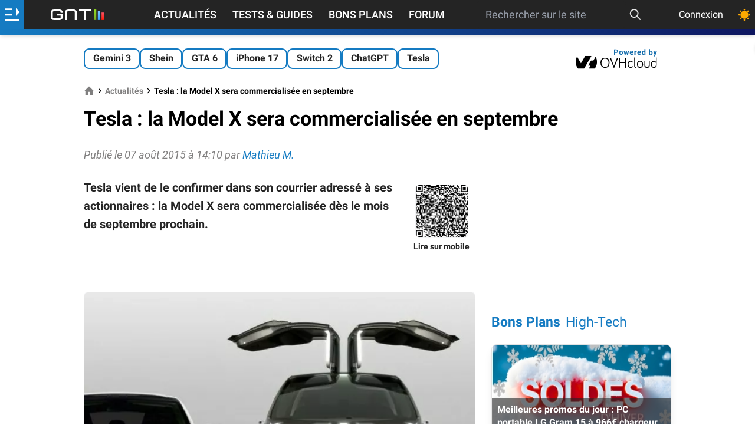

--- FILE ---
content_type: text/html; charset=UTF-8
request_url: https://www.generation-nt.com/actualites/tesla-model-x-commercialisee-septembre-1917961
body_size: 26182
content:
<!doctype html>

<html dir="ltr" lang="fr" class="">
<head prefix=
	  "og: http://ogp.me/ns#
     fb: http://ogp.me/ns/fb#">
	<meta http-equiv="Content-Type" content="text/html; charset=utf-8"/>
	<title data-title="Tesla : la Model X sera commercialis&eacute;e en septembre">Tesla : la Model X sera commercialisée en septembre</title>
	<!-- FE0336D3-864D-411E-9B35-F62E5C7FE5EC -->
	<meta name="viewport" content="width=device-width, initial-scale=1.0"/>
	<meta name="description" content="GNT est le portail Hi-Tech fran&ccedil;ais consacr&eacute; aux nouvelles technologies (internet, logiciel, mat&eacute;riel, mobilit&eacute;, entreprise) et au jeu vid&eacute;o PC et consoles."/>
	<meta name="keywords" content="Tesla voiture électrique Model X Elon Musk , tesla, model, x, commercialisee, septembre"/>
			<meta name="referrer" content="origin">
	<meta property="og:locale" content="fr_FR"/>
	<meta property="og:site_name" content="Génération NT"/>
	<meta property="og:title" content="Tesla : la Model X sera commercialis&eacute;e en septembre"/>
	<meta property="og:description" content="GNT est le portail Hi-Tech fran&ccedil;ais consacr&eacute; aux nouvelles technologies (internet, logiciel, mat&eacute;riel, mobilit&eacute;, entreprise) et au jeu vid&eacute;o PC et consoles."/>
	<meta property="og:url" content="https://www.generation-nt.com/actualites/tesla-model-x-commercialisee-septembre-1917961"/>
            <meta name="author" content="Mathieu M." />
    
			<link rel="canonical" href="https://www.generation-nt.com/actualites/tesla-model-x-commercialisee-septembre-1917961"/>
	
			<meta property="og:type" content="article"/>
		<meta property="og:image" content="https://img.generation-nt.com/model-x-tesla_04B002A301618279.webp"/>
	<meta name="unancor-verify-code" content="aHR0cHM6Ly9nZW5lcmF0aW9uLW50LmNvbS8 =">
	<meta name="twitter:site" content="@GNT_fr"/>
	<meta name="twitter:domain" content="www.generation-nt.com"/>
	<meta name="twitter:card" content="summary"/>
	<meta name="twitter:url" content="https://www.generation-nt.com"/>
	<meta name="twitter:image" content="https://www.generation-nt.com/assets/img/logo-gnt-square-dark.svg"/>
	<meta name="twitter:title" content="Tesla : la Model X sera commercialis&eacute;e en septembre"/>
	<meta name="twitter:description" content="GNT est le portail Hi-Tech fran&ccedil;ais consacr&eacute; aux nouvelles technologies (internet, logiciel, mat&eacute;riel, mobilit&eacute;, entreprise) et au jeu vid&eacute;o PC et consoles."/>
	<meta property="fb:app_id" content="298577040224889"/>
	<meta property="fb:page_id" content="145035682185710"/>
	<meta name="msvalidate.01" content="FFB405EA57E55A88B69AB720BA4B67CD"/>
	<meta name="msapplication-TileColor" content="#157bc2">
	<meta name="theme-color" content="#157bc2">

			<meta name="robots" content="index, follow, max-snippet:-1, max-image-preview:large, max-video-preview:-1"/>
	    <link rel="alternate" type="application/rss+xml" href="https://www.generation-nt.com/export/rss.xml">

    <link href="/assets/fonts/style.css" rel="stylesheet">
            <link href="/build/article_view.f385f8faff75fa2f5c09.css" rel="stylesheet">
    
	<link rel="manifest" href="/manifest.json">
    <link rel="shortcut icon" href="https://www.generation-nt.com/favicon.png" />
	<link rel="apple-touch-icon" href="https://www.generation-nt.com/assets/img/touch-icon-iphone.png"/>
	<link rel="apple-touch-icon" sizes="72x72" href="https://www.generation-nt.com/assets/img/touch-icon-ipad.png"/>
	<link rel="apple-touch-icon" sizes="114x114" href="https://www.generation-nt.com/assets/img/touch-icon-iphone4.png"/>

			<link rel="amphtml" href="https://www.generation-nt.com/actualites/tesla-model-x-commercialisee-septembre-1917961/amp">
	
    <!-- CMP -->
    <script type="text/javascript" src="https://cache.consentframework.com/js/pa/37015/c/31lMo/stub"></script>
    <script type="text/javascript" src="https://choices.consentframework.com/js/pa/37015/c/31lMo/cmp" async></script>

	<script>
		const CONST = {
			IS_LOGGED: false,
			USERNAME: null,
			USER_ID: null,
			RECAPTCHA_KEY: "6Lf8HkAgAAAAAMdCyahUGoYdnElQO9iaXcO-yMFI",
			ENABLE_RECAPTCHA_GOOGLE: 1,
			SOCKET_CHAT_URL: "wss://www.generation-nt.com/ws/",
			JSON_PROPERTY_AJAX: "ajax",
			JSON_PROPERTY_SUCCESS: "success",
			JSON_PROPERTY_ERROR: "error",
			JSON_PROPERTY_RESULT: "result",
			JSON_PROPERTY_MESSAGE: "message",
			JSON_PROPERTY_MESSAGE_FLASH: "flash",
			JSON_PROPERTY_DATA: "data",
			JSON_PROPERTY_URL: "url",
			JSON_PROPERTY_PREVIEW: "preview",
			JSON_PROPERTY_SEARCH: "search",
			JSON_PROPERTY_ACTION: "action",
			JSON_PROPERTY_DELETE: "delete",
			JSON_PROPERTY_REPLACE: "replace",
			JSON_PROPERTY_PREPEND: "prepend",
			JSON_PROPERTY_CALLBACK: "callback",
			JSON_PROPERTY_ID: "id",
			JSON_PROPERTY_HTML: "html",
			JSON_PROPERTY_PAGINATION: "pagination",
			JSON_PROPERTY_TITRE: "titre",
			JSON_PROPERTY_AUTOFOLLOW: "autosuivi",
			JSON_PROPERTY_BLACKLIST: "is_blacklist",
			JSON_PROPERTY_FOLLOW: "is_followed",
			JSON_PROPERTY_AGE: "age",
			JSON_PROPERTY_SEX: "sexe",
			JSON_PROPERTY_DATE: "date",
			JSON_PROPERTY_HOMEPAGE: "homepage",
			JSON_PROPERTY_LIST: "list",
			JSON_PROPERTY_AVATAR: "avatar",
			JSON_PROPERTY_AVATAR_MINI: "mini",
			JSON_PROPERTY_AVATAR_XLARGE: "xlarge",
			JSON_PROPERTY_SCORE: "score",
			JSON_PROPERTY_TOTAL: "total",
			JSON_PROPERTY_REAL_VALUE: "real_value",
			JSON_PROPERTY_PRENOM: "prenom",
			JSON_PROPERTY_NEGATIF: "negatif",
			JSON_PROPERTY_POSITIF: "positif",
			JSON_PROPERTY_EMAIL: "email",
			JSON_PROPERTY_TEAM: "team",
			JSON_PROPERTY_THEMEDARK: "theme_dark",
			JSON_PROPERTY_PAGE: "page",
			JSON_PROPERTY_ANONYMOUS: "anonymous",
			JSON_PROPERTY_AJAX_LOCK: "ajax_lock",
			JSON_PROPERTY_GAMIFICATION: "gamification",
			JSON_PROPERTY_POINTS: "points",
			JSON_PROPERTY_ANCHOR: "#",
			JSON_PROPERTY_ANCHOR_COMMENTS_ALL: new RegExp("^commentaires$", "gi"),
			JSON_PROPERTY_ANCHOR_COMMENTS_PAGE: new RegExp("^cpage_([0-9]+)$"),
			JSON_PROPERTY_ANCHOR_COMMENTS_ID: new RegExp("^cid_([0-9]+)$"),
			NB_INFINITE_LOOP: "5",
			SEARCH_MIN_LENGTH: "3",
			SEARCH_MAX_LENGTH: "200",
			DATA_PROPERTY_LAZYLOAD: "ajaxlazyload",
			DEFAULT_ERROR_MESSAGE: "Une erreur est survenue lors de l'opération",
			DEFAULT_MEMBER_FEATURE_MESSAGE: "Vous devez être connecté afin d'accéder à ce service",
			DEFAULT_ERROR_MISSING_MESSAGE: "Le message est vide",
			DEFAULT_ERROR_MISSING_TITLE: "Le titre est vide",
			JSON_DEFAULT_ERROR_TITLE: "Erreur",
			JSON_DEFAULT_SUCCESS_TITLE: "Succès",
			JSON_MISSING_PARAMETERS_MESSAGE: "Action impossible, certaines données sont manquantes",
			LABEL_PLACEHOLDER_QUESTION: "Votre question...",
            MESSAGE_PUSH_NOTIFICATION_DISABLED: "Vous avez déjà bloqué les notifications pour GNT. Veuillez d'abord réinitialiser l'autorisation de notification dans votre navigateur puis essayez de cliquer à nouveau.",
            MESSAGE_PUSH_NOTIFICATION_SUCCESS: "Les notifications push sont déjà activées pour GNT. Merci !",
			MESSAGE_SAME_USER_VOTE_ERROR: "Vous ne pouvez pas voter pour votre commentaire",
			MESSAGE_SEARCH_NO_RESULT: "Aucun article n'a été trouvé",
			MESSAGE_MISMATCH_PASSWORD_ERROR: "Les deux mots de passe ne correspondent pas.",
			MESSAGE_EMPTY_SEARCH: "La recherche est vide",
			MESSAGE_SEARCH_LENGTH: "La recherche doit faire au moins 3 caractères",
            MESSAGE_SEARCH_LENGTH_MAX: "La recherche doit faire moins de 200 caractères",
			MESSAGE_SHORT_USERNAME: "Pseudonyme trop court (5 charactères minimum)",
			MESSAGE_NAME_ALPHANUMERIC_ERROR: "Le nom ne peut pas contenir de caractères spéciaux",
			MESSAGE_LOGIN_ALPHANUMERIC_ERROR: "Pseudonyme invalide (alpha-numérique uniquement)",
			MESSAGE_FORMAT_PASSWORD_ERROR: "Le mot de passe doit être compris entre 6 et 20 caractères",
			MESSAGE_REPORT_REASON_MISSING: "Merci de cocher au moins une raison pour ce signalement",
			MESSAGE_SOCKET_SUPPORT_ERROR: "Vous ne pouvez pas poster de message car votre navigateur ne supporte pas la technologie utilisée sur la tribune",
			MESSAGE_SOCKET_CONNECT_ERROR: "Discussion désactivée, impossible de se connecter au serveur",
			MESSAGE_SOCKET_COUNTDOWN: "Tentative de reconnexion dans %s",
			MESSAGE_SOCKET_COUNTDOWN_INPROGRESS: "Reconnexion en cours ...",
			MESSAGE_IMAGE_OVERSIZE_ERROR: "Le fichier dépasse la taille autorisée (8 Mo).",
			MESSAGE_MEMBER_FEATURE_REPLY: "Pour pouvoir répondre à un commentaire, vous devez être connecté au site.",
			MESSAGE_MEMBER_FEATURE_COMMENT: "Pour pouvoir ajouter un commentaire, vous devez être connecté au site.",
			MESSAGE_CATEGORY_MISSING: "Une catégorie doit être renseignée",
			MESSAGE_FORUM_TEXT_MISSING: "Votre question doit contenir du texte.",
			MESSAGE_CLIPBOARD_ERROR: "La copie dans le presse papier n'est pas autorisé par votre navigateur.",
			MESSAGE_CLIPBOARD_URL_SUCCESS: "Lien copié !",
			MESSAGE_PREMIUM_MINIMUM_AMOUNT: "Vous devez saisir un montant d'un minimum de 24€ pour souscrire à cet abonnement",
			CHAT_MESSAGE_TEXT: "text",
			CHAT_MESSAGE_ID: "post_id",
			CHAT_MESSAGE_REPLY_ID: "reply_id",
			CHAT_MESSAGE_STATUS: "status",
			CHAT_MESSAGE_TYPE: "type",
			CHAT_MESSAGE_TYPE_DISCUSSION: "discussion",
			CHAT_MESSAGE_TYPE_USER_LIST: "userslist",
			CHAT_MESSAGE_TYPE_NOTIFICATION: "notification",
			CHAT_MESSAGE_TYPE_DELETE: "delete",
			CHAT_MESSAGE_TYPE_UPDATE: "update",
			CHAT_MESSAGE_TYPE_CLOSE: "close",
			CHAT_MESSAGE_TYPE_SERVER_INFO: "server_info",
			CHAT_MESSAGE_HTML: "html",
			CHAT_MESSAGE_DATA: "data",
			URL_PAGE_CONNEXION_FACEBOOK: "/membres/connexion/facebook",
			URL_API_MEMBRE_SEARCH: "/api/membres/recherche",
			URL_API_MEMBRE_TRACKING: "/api/membres/tracking",
			URL_API_MEMBRE_NOTIFICATIONS: "/api/membres/notifications/list",
			URL_API_MEMBRE_NOTIFICATIONS_READ_ALL: "/api/membres/notifications/read",
			URL_API_MEMBRE_CHANGER_AVATAR: "/api/membres/changer-avatar",
			URL_API_MEMBRE_CHANGER_EMAIL: "/api/membres/changer-email",
			URL_API_MEMBRE_CANCEL_EMAIL: "/api/membres/annuler-email",
			URL_API_MEMBRE_CHANGER_MOTDEPASSE: "/api/membres/changer-mot-de-passe",
			URL_API_MEMBRE_CHANGER_MOTDEPASSE_PERDU: "/api/membres/changer-mot-de-passe-perdu",
			URL_API_MEMBRE_SAUVEGARDER_PROFIL: "/api/membres/sauvegarder",
			URL_API_MEMBRE_REINITIALISER_MOTDEPASSE: "/api/membres/demande-reinitialiser-mot-de-passe",
			URL_API_MEMBRE_SUPPRIMER_AVATAR: "/api/membres/supprimer-avatar",
			URL_API_MEMBRE_BLACKLIST: "/api/membres/blacklist",
			URL_API_MEMBRE_SUIVRE: "/api/membres/suivre",
			URL_API_MEMBRE_LOGIN_AVAILABILITY: "/api/membres/login-availability",
			URL_API_MEMBRE_SWITCH_THEME: "/api/membres/changer-theme",
			URL_API_MEMBRE_SWITCH_DISPLAY_LISTING: "/api/membres/changer-listing",
			URL_API_TRIBUNE_LIST: "/api/tribune/list",
			URL_API_TRIBUNE_PIN: "/api/tribune/pin",
			URL_API_COMMENTAIRE_TRIBUNE_SIGNALER: "/api/commentaires/tribune/signaler",
			URL_API_COMMENTAIRE_ARTICLE_POSTER: "/api/commentaires/article/poster",
			URL_API_COMMENTAIRE_ARTICLE_DELETE: "/api/commentaires/article/supprimer",
			URL_API_COMMENTAIRE_ARTICLE_UPDATE: "/api/commentaires/article/modifier",
			URL_API_COMMENTAIRE_ARTICLE_LISTE: "/api/commentaires/article/liste",
			URL_API_COMMENTAIRE_ARTICLE_SIGNALER: "/api/commentaires/article/signaler",
			URL_API_COMMENTAIRE_ARTICLE_VOTE_DETAILS: "/api/commentaires/article/vote-details",
			URL_API_COMMENTAIRE_ARTICLE_VOTE: "/api/commentaires/article/vote",
			URL_API_COMMENTAIRE_FORUM_POSTER: "/api/commentaires/forum/poster",
			URL_API_COMMENTAIRE_FORUM_DELETE: "/api/commentaires/forum/supprimer",
			URL_API_COMMENTAIRE_FORUM_UPDATE: "/api/commentaires/forum/modifier",
			URL_API_COMMENTAIRE_FORUM_LISTE: "/api/commentaires/forum/liste",
			URL_API_COMMENTAIRE_FORUM_SIGNALER: "/api/commentaires/forum/signaler",
			URL_API_COMMENTAIRE_FORUM_VOTE: "/api/commentaires/forum/vote",
			URL_API_COMMENTAIRE_NEWSGROUP_SIGNALER: "/api/commentaires/newsgroup/signaler",
			URL_API_COMMENTAIRE_NEWSGROUP_DELETE: "/api/commentaires/newsgroup/supprimer",
			URL_API_ARTICLE_RATING_DETAILS: "/api/articles/notation-details",
			URL_API_ARTICLE_FAVORIS: "/api/articles/favoris",
			URL_API_ARTICLE_READ: "/api/articles/lecture",
			URL_API_ARTICLE_VOTE: "/api/articles/vote",
			URL_API_ARTICLE_COMMENTS_FOLLOW: "/api/articles/suivi-commentaires",
			URL_API_ARTICLE_RATING: "/api/articles/notation",
			URL_API_ARTICLE_BUG: "/api/articles/signaler-bug",
			URL_API_NEWSGROUP_REPORT: "/api/newsgroup/signaler",
			URL_API_FORUM_REPORT: "/api/forum/signaler",
			URL_API_FORUM_READ: "/api/forum/lecture",
			URL_API_FORUM_PIN: "/api/forum/epingler",
			URL_API_FORUM_RESOLU: "/api/forum/resolu",
			URL_API_FORUM_COMMENTS_FOLLOW: "/api/forum/suivi-reponses",
			URL_API_FORUM_UPLOAD: "/api/forum/upload",
			LABEL_POINTS: "points",
			LABEL_POINT: "point",
			LABEL_MASQUER: "Masquer",
			LABEL_DISPLAY: "Afficher",
			LABEL_UNBAN: "Débannir",
			LABEL_SEND: "Envoyer",
			LABEL_EDIT: "Modifier",
			LABEL_MODULE_NO_DATA: "Aucune donnée",
			TYPE_COMMENT_NEWSGROUP: "commentaire_newsgroup",
			TYPE_COMMENT_FORUM: "commentaire_forum",
			TYPE_COMMENT_ARTICLE: "commentaire_article",
			browsermobile: 0,
			browsertablet: 0,
			browserdevice: 0,
			gntrand: "4571",
		};

		
				//add inline in head to avoid FOUC (FOUC est l'acronyme en anglais de flash of unstyled content )
		if (typeof localStorage.theme !== "undefined") {
			if (localStorage.theme === "dark") {
				document.documentElement.classList.add('dark');
				localStorage.theme = 'dark';
			} else if (localStorage.theme === "light") {
				document.documentElement.classList.remove('dark');
				localStorage.theme = 'light';
			}
		} else if (!('theme' in localStorage) && typeof localStorage.theme === "undefined" && window.matchMedia && window.matchMedia('(prefers-color-scheme: dark)').matches) {
			document.documentElement.classList.add('dark');
			localStorage.theme = 'dark';
		}
		
	</script>
			<script type="application/ld+json">{"@context":"https://schema.org","@graph":[{"@type":"Organization","@id":"https://www.generation-nt.com/#organization","name":"G\u00e9n\u00e9ration NT","url":"https://www.generation-nt.com","sameAs":["https://twitter.com/GNT_fr","https://www.facebook.com/GenerationNT"],"logo":{"@type":"ImageObject","@id":"https://www.generation-nt.com/#logo","inLanguage":"fr-FR","url":"https://www.generation-nt.com/assets/img/logo-gnt-square-dark.svg","contentUrl":"https://www.generation-nt.com/assets/img/logo-gnt-square-dark.svg","width":600,"height":60,"caption":"G\u00e9n\u00e9ration NT"},"image":{"@id":"https://www.generation-nt.com/#logo"}},{"@type":"WebSite","@id":"https://www.generation-nt.com/#website","url":"https://www.generation-nt.com","name":"G\u00e9n\u00e9ration NT","description":"GNT est le portail Hi-Tech fran\u00e7ais consacr\u00e9 aux nouvelles technologies (internet, logiciel, mat\u00e9riel, mobilit\u00e9, entreprise) et au jeu vid\u00e9o PC et consoles.","publisher":{"@id":"https://www.generation-nt.com/#organization"},"potentialAction":[{"@type":"SearchAction","target":{"@type":"EntryPoint","urlTemplate":"https://www.generation-nt.com/recherche?search={search_term_string}"},"query-input":"required name=search_term_string"}],"inLanguage":"fr-FR"},{"@type":"NewsArticle","mainEntityOfPage":"https://www.generation-nt.com/actualites/tesla-model-x-commercialisee-septembre-1917961","headline":"Tesla : la Model X sera commercialis\u00e9e en septembre","datePublished":"2015-08-07T14:10:01+02:00","dateModified":"2015-08-07T14:10:01+02:00","commentCount":0,"heading":"actualites","description":"Tesla vient de le confirmer dans son courrier adress\u00e9 \u00e0 ses actionnaires : la Model X sera commercialis\u00e9e d\u00e8s le mois de septembre prochain.","isAccessibleForFree ":true,"inLanguage":"fr-FR","publisher":{"@id":"https://www.generation-nt.com/#organization"},"author":{"name":"Mathieu M.","@id":"https://www.generation-nt.com/#/schema/person/mathieu.m"},"image":{"@id":"https://www.generation-nt.com/actualites/tesla-model-x-commercialisee-septembre-1917961#primaryimage"}},{"@type":"ImageObject","inLanguage":"fr-FR","@id":"https://www.generation-nt.com/actualites/tesla-model-x-commercialisee-septembre-1917961#primaryimage","url":"https://img.generation-nt.com/model-x-tesla_04B002A301618279.webp","contentUrl":"https://img.generation-nt.com/model-x-tesla_04B002A301618279.webp","width":1200,"height":675,"caption":"Model X Tesla"},{"@type":"Person","@id":"https://www.generation-nt.com/#/schema/person/mathieu.m","name":"Mathieu M.","image":{"@type":"ImageObject","inLanguage":"fr-FR","@id":"https://www.generation-nt.com/#/schema/person/image/mathieu.m","url":"https://avatars.generation-nt.com/509/509797d910c60_cerbereorion_large.jpg","contentUrl":"https://avatars.generation-nt.com/509/509797d910c60_cerbereorion_large.jpg","caption":"Mathieu M."},"url":"https://www.generation-nt.com/informations/a-propos/mathieu.m","description":"Journaliste GNT sp\u00e9cialis\u00e9 imprimantes 3D et nouvelles technologies"}]}</script>
	
	<!--[if lte IE 8]>
	<script src="/js/html5.js"></script>
	<![endif]-->
	<link href="/export/rss.xml" type="application/rss+xml" rel="alternate" title="GNT - Actualités"/>
	<link href="/export/rss_astuces.xml" type="application/rss+xml" rel="alternate" title="GNT - Astuces"/>
	<link href="/export/rss_download.xml" type="application/rss+xml" rel="alternate"
		  title="GNT - Téléchargements"/>

	
		<script>
		window._taboola = window._taboola || [];
		_taboola.push({article: 'auto'});
		!function (e, f, u) {
			e.defer = 1;
			e.src = u;
			f.parentNode.insertBefore(e, f);
		}(document.createElement('script'),
			document.getElementsByTagName('script')[0],
			'//cdn.taboola.com/libtrc/bestofcontent-generationnt/loader.js');
	</script>

		<script>
			var glxm = glxm || {};
			glxm.que = glxm.que || [];
			(function () {
				let glxmId = '52578805';
				const s = document.createElement('script');
				s.defer = true;
				s.src = '//cdn.galaxiemedia.fr/' + glxmId + '/script.min.js';
				const n = document.getElementsByTagName('script')[0];
				n.parentNode.insertBefore(s, n);
			})();
			glxm.que.push(function () {
				glxm.setTargeting({'tag': ["actualites"]});
				glxm.start();
			});
		</script>
	<link rel="preconnect" href="https://cdn.galaxiemedia.fr">
    
    </head>
<body class="font-roboto overflow-x-hidden bg-white dark:bg-black-darkest dark:text-gray-light mt-24 lg:mt-12 ">

	<!-- scroll to top button -->
	<button id="topButton" aria-label="Haut de page" class="hidden sm:fixed z-[2147483646] p-3 bg-gray-100 dark:text-black-light dark:bg-white dark:xl:bg-black-light dark:xl:text-white rounded-full shadow-md bottom-5 right-5 sm:bottom-10 sm:right-10 hover:animate-bounce">
		<svg xmlns="http://www.w3.org/2000/svg" class="w-5 h-5" width="1em" height="1em"
			 preserveAspectRatio="xMidYMid meet" viewBox="0 0 8 8">
			<path fill="currentColor" d="M4 1L0 5l1.5 1.5L4 4l2.5 2.5L8 5L4 1z"/>
		</svg>
	</button>





	<!--
			<script type="text/javascript">
				(function () {
					var e = document.getElementsByTagName("script")[0];
					var script = document.createElement("script");
					script.src = "https://tag.bliink.io/library.min.js?cb=" + Date.now();
					script.async = true;
					script.defer = true;
					script.onload = function () {
						BLIINK.loadAd({tagId: 'd49d3520-5477-11ed-ac8d-be1048f2950c'});
						BLIINK.loadAd({tagId: '84737c08-5477-11ed-9195-e6e07ac75afb'});
						BLIINK.loadAd({tagId: '847757ba-5477-11ed-9822-e6e07ac75afb'});
					};
					e.parentNode.insertBefore(script, e);
				})();
			</script>
	-->
	<!---VibrantMedia AdTag Start 	
	<script>
		(function (d, s, host, ipid) {
			var e = d.createElement(s);
			e.type = 'didomi/javascript';
			e.setAttribute('data-vendor', 'iab:7');
			e.async = !0;
			e.src = '//' + host + '/intellitxt/front.asp?ipid=' + ipid;
			d.getElementsByTagName(s)[0].parentNode.appendChild(e);
		})(document, 'script', 'k.intellitxt.com', 2571);
	</script> -->
<!---vidverto
<script id="_vidverto-12b82ebb7004db3e1fdfd40bdbf1a57c">!function(v,t,o){var a=t.createElement("script");a.src="https://ad.vidverto.io/vidverto/js/aries/v1/invocation.js",a.setAttribute("fetchpriority","high");var r=v.top;r.document.head.appendChild(a),v.self!==v.top&&(v.frameElement.style.cssText="width:0px!important;height:0px!important;"),r.aries=r.aries||{},r.aries.v1=r.aries.v1||{commands:[]};var c=r.aries.v1;c.commands.push((function(){var d=document.getElementById("_vidverto-12b82ebb7004db3e1fdfd40bdbf1a57c");d.setAttribute("id",(d.getAttribute("id")+(new Date()).getTime()));var t=v.frameElement||d;c.mount("12123",t,{width:1,height:1})}))}(window,document);</script>
<!---fin vidverto -->


<!-- gamification modal -->
<div id="gamification-modal" class="modal">
	<div class="blackoverlay"></div>
	<div class="modal-external">
		<div class="mb-0 justify-end">
			<a href="javascript:" title="Fermer la fenêtre"
			   data-tooltip="Fermer la fenêtre"
			   data-position="right"
			   class="hover:text-blue text-3xl close-modal">
				<svg xmlns="http://www.w3.org/2000/svg" aria-hidden="true" class="iconify icon" role="img" width="1em"
					 height="1em" preserveAspectRatio="xMidYMid meet" viewBox="0 0 24 24">
					<path fill="currentColor"
						  d="M19 3H5a2 2 0 0 0-2 2v14a2 2 0 0 0 2 2h14a2 2 0 0 0 2-2V5a2 2 0 0 0-2-2m0 16H5V5h14v14M17 8.4L13.4 12l3.6 3.6l-1.4 1.4l-3.6-3.6L8.4 17L7 15.6l3.6-3.6L7 8.4L8.4 7l3.6 3.6L15.6 7L17 8.4Z"/>
				</svg>
			</a>
		</div>
		<div class="modal-body">
			<div class="flex flex-col items-center space-y-3 mb-3 sm:mb-8">
				<div class="text-lg sm:text-xl font-bold">Félicitations !</div>
				<svg xmlns="http://www.w3.org/2000/svg" aria-hidden="true" role="img" width="1em" height="1em"
					 preserveAspectRatio="xMidYMid meet" viewBox="0 0 512 512" class="w-20 h-20">
					<path fill="#E2A042"
						  d="M382.287 464.724c-6.201-6.996-13.561-12.868-21.523-14.416c0-.05.008-.099.008-.15c0-12.345-10.007-22.353-22.353-22.353H174.136c-12.345 0-22.353 10.007-22.353 22.353c0 .05.007.099.008.15c-7.962 1.548-15.322 7.42-21.523 14.416c-10.236 11.548-2.011 29.778 13.421 29.778h225.178c15.431 0 23.656-18.23 13.42-29.778z"/>
					<path fill="#FFB636"
						  d="M493.587 86.056c-11.911-14.232-29.387-22.395-47.946-22.395h-24.134V34.59H91.047v29.071H66.359c-18.559 0-36.034 8.162-47.945 22.395c-11.911 14.232-16.868 32.872-13.597 51.141l19.321 107.935c5.342 29.843 31.224 51.504 61.542 51.504h77.056c2.194 0 4.371-.123 6.528-.348c9.869 11.219 20.411 22.255 31.474 33.319c8.042 8.042 15.26 14.671 21.947 19.899a556.241 556.241 0 0 1-6.27 27.387l-2.902 11.009c-1.044 3.631-1.945 7.205-3.046 10.663c-1.151 3.458-2.722 6.801-4.468 9.971c-1.761 3.17-3.609 6.167-5.117 8.934a74.18 74.18 0 0 0-3.749 7.551c-.44 1.124-.906 2.176-1.212 3.149c-.295.973-.502 1.866-.577 2.673c-.374 3.228.868 5.072.868 5.072c6.216 9.245 16.262 17.142 29.488 22.184c33.012 12.583 73.333 2.651 90.06-22.184c0 0 1.242-1.844.868-5.072c-.075-.807-.282-1.7-.577-2.673c-.305-.973-.772-2.025-1.212-3.149a74.18 74.18 0 0 0-3.749-7.551c-1.508-2.767-3.356-5.764-5.117-8.934c-1.746-3.17-3.318-6.513-4.468-9.971c-1.101-3.458-2.001-7.032-3.046-10.663l-2.902-11.009a557.4 557.4 0 0 1-6.192-26.997c6.828-5.287 14.207-12.045 22.451-20.289c11.05-11.05 21.579-22.072 31.437-33.276a62.8 62.8 0 0 0 6.01.305h77.057c30.317 0 56.199-21.66 61.543-51.505l19.319-107.934c3.271-18.268-1.685-36.909-13.595-51.141zM85.68 254.037a19.902 19.902 0 0 1-19.61-16.412L46.748 129.691c-1.426-7.97 2.102-13.631 4.333-16.296s7.181-7.136 15.278-7.136h24.713c.639 60.152 17.88 106.563 45.375 147.778H85.68zm379.571-124.346l-19.319 107.934a19.905 19.905 0 0 1-19.611 16.413h-50.213c27.495-41.215 44.737-87.626 45.375-147.778h24.159c8.096 0 13.047 4.471 15.278 7.136c2.23 2.664 5.757 8.325 4.331 16.295z"/>
					<path fill="#E2A042"
						  d="M133.385 491.285C146.858 504.758 199.197 510 256.277 510s115.373-10.86 124.535-20.022s-51.063-9.408-51.063-9.408l-196.364 10.715z"/>
					<ellipse cx="256" cy="34.59" fill="#FFD469" rx="165.068" ry="28.143"/>
					<path fill="#FFD469"
						  d="M366.507 191.449c-1.965 0-3.962-.353-5.906-1.099c-8.508-3.263-12.76-12.806-9.496-21.314c12.218-31.855 11.069-50.287 9.854-69.8c-.567-9.095 6.347-16.928 15.441-17.495c9.113-.564 16.928 6.348 17.494 15.442c1.593 25.56 1.723 47.95-11.979 83.67c-2.518 6.565-8.774 10.596-15.408 10.596z"/>
				</svg>
				<div class="flex items-center font-bold text-xl sm:text-2xl text-blue space-x-1">
					<span>+</span>
					<span id="gamification_new_points">0</span>
					<span id="gamification_new_points_label">points</span>
				</div>
				<p id="gamification_texte" class="w-full sm:w-2/3 text-center"></p>
			</div>
			<div class="text-right text-tiny">
                <a href="/informations/gamification" class="text-blue hover:opacity-90">En savoir plus</a>
            </div>
		</div>
	</div>
</div>

<header class="w-full shadow-md z-[999] items-center top-0 text-white bg-black fixed">
	<div class="w-full flex h-11 justify-between ">
		<div id="lateral-menu-overlay" class="fixed z-30 inset-0 top-11 transition-opacity hidden">
			<div tabindex="0" class="blackoverlay absolute inset-0 bg-black opacity-50"></div>
			<aside id="lateral-menu"
				   class="absolute w-full lg:max-w-xl xl:max-w-lg h-full overflow-auto font-bold
				   -translate-x-full transition-transform duration-300 ease-in-out scrollbar scrollbar-thin
				   scrollbar-thumb-gold scrollbar-track-gray custom-gradient text-white">
				<button id="close-lateral-menu" class="absolute top-3 right-3 text-white">
					<svg xmlns="http://www.w3.org/2000/svg" aria-hidden="true" role="img" class="iconify"
						 width="1em"
						 height="1em" preserveAspectRatio="xMidYMid meet" viewBox="0 0 1024 1024">
						<path fill="currentColor"
							  d="M195.2 195.2a64 64 0 0 1 90.496 0L512 421.504L738.304 195.2a64 64 0 0 1 90.496 90.496L602.496 512L828.8 738.304a64 64 0 0 1-90.496 90.496L512 602.496L285.696 828.8a64 64 0 0 1-90.496-90.496L421.504 512L195.2 285.696a64 64 0 0 1 0-90.496z"/>
					</svg>
				</button>

				<div class="px-6 py-3 text-xl font-bold text-white-shadow text-center">Génération Nouvelles Technologies</div>


									<div class="flex items-center p-4 bg-opacity-10 bg-gray 2xs:hidden ">
                        <svg class="mr-2" xmlns="http://www.w3.org/2000/svg" height="25" width="25" fill="white" viewBox="0 0 512 512"><!--!Font Awesome Free 6.5.2 by @fontawesome - https://fontawesome.com License - https://fontawesome.com/license/free Copyright 2024 Fonticons, Inc.--><path d="M217.9 105.9L340.7 228.7c7.2 7.2 11.3 17.1 11.3 27.3s-4.1 20.1-11.3 27.3L217.9 406.1c-6.4 6.4-15 9.9-24 9.9c-18.7 0-33.9-15.2-33.9-33.9l0-62.1L32 320c-17.7 0-32-14.3-32-32l0-64c0-17.7 14.3-32 32-32l128 0 0-62.1c0-18.7 15.2-33.9 33.9-33.9c9 0 17.6 3.6 24 9.9zM352 416l64 0c17.7 0 32-14.3 32-32l0-256c0-17.7-14.3-32-32-32l-64 0c-17.7 0-32-14.3-32-32s14.3-32 32-32l64 0c53 0 96 43 96 96l0 256c0 53-43 96-96 96l-64 0c-17.7 0-32-14.3-32-32s14.3-32 32-32z"/></svg>
						<h2 class="text-lg"><a href="/membres/connexion">Connexion</a></h2>
					</div>
				
                <div class="flex items-center p-4 bg-opacity-70 bg-green-500 togglePushNotificationAction">
                    <div class="flex items-center">
                        <svg class="mr-2"  xmlns="http://www.w3.org/2000/svg" fill="white" width="25" height="25" viewBox="0 0 448 512"><!--!Font Awesome Free 6.5.2 by @fontawesome - https://fontawesome.com License - https://fontawesome.com/license/free Copyright 2024 Fonticons, Inc.--><path d="M224 0c-17.7 0-32 14.3-32 32V51.2C119 66 64 130.6 64 208v25.4c0 45.4-15.5 89.5-43.8 124.9L5.3 377c-5.8 7.2-6.9 17.1-2.9 25.4S14.8 416 24 416H424c9.2 0 17.6-5.3 21.6-13.6s2.9-18.2-2.9-25.4l-14.9-18.6C399.5 322.9 384 278.8 384 233.4V208c0-77.4-55-142-128-156.8V32c0-17.7-14.3-32-32-32zm0 96c61.9 0 112 50.1 112 112v25.4c0 47.9 13.9 94.6 39.7 134.6H72.3C98.1 328 112 281.3 112 233.4V208c0-61.9 50.1-112 112-112zm64 352H224 160c0 17 6.7 33.3 18.7 45.3s28.3 18.7 45.3 18.7s33.3-6.7 45.3-18.7s18.7-28.3 18.7-45.3z"/></svg>

                        <h2 class="text-lg"><a href="javascript:" rel="noopener">Recevez nos notifications</a></h2>
                    </div>
                </div>

				<div class="p-4 bg-opacity-10 bg-gray">
					<h2 class="text-lg mb-2">
						<span class="hidden 2xl:block">Nos autres sections</span>
						<span class="2xl:hidden">Nos sections</span>
					</h2>
					<div class="flex flex-wrap">
														<div class="2xl:hidden ml-4 mr-8">
																			<div class="flex items-center p-2 pl-0 hover:opacity-90">
											<a href="/actualites">
												<svg xmlns="http://www.w3.org/2000/svg" class="iconify icon mr-2" aria-hidden="true" role="img" width="1.46em" height="1em" preserveAspectRatio="xMidYMid meet" viewBox="0 0 2048 1408"><path fill="currentColor" d="M1024 384H640v384h384V384zm128 640v128H512v-128h640zm0-768v640H512V256h640zm640 768v128h-512v-128h512zm0-256v128h-512V768h512zm0-256v128h-512V512h512zm0-256v128h-512V256h512zM256 1216V256H128v960q0 26 19 45t45 19t45-19t19-45zm1664 0V128H384v1088q0 33-11 64h1483q26 0 45-19t19-45zM2048 0v1216q0 80-56 136t-136 56H192q-80 0-136-56T0 1216V128h256V0h1792z"/></svg>												Actualités											</a>
										</div>
																			<div class="flex items-center p-2 pl-0 hover:opacity-90">
											<a href="/tests-guides">
												<svg xmlns="http://www.w3.org/2000/svg" class="iconify icon mr-2" aria-hidden="true" role="img" width="1em" height="1em" preserveAspectRatio="xMidYMid meet" viewBox="0 0 512 512"><path fill="currentColor" d="M139.61 35.5a12 12 0 0 0-17 0L58.93 98.81l-22.7-22.12a12 12 0 0 0-17 0L3.53 92.41a12 12 0 0 0 0 17l47.59 47.4a12.78 12.78 0 0 0 17.61 0l15.59-15.62L156.52 69a12.09 12.09 0 0 0 .09-17zm0 159.19a12 12 0 0 0-17 0l-63.68 63.72l-22.7-22.1a12 12 0 0 0-17 0L3.53 252a12 12 0 0 0 0 17L51 316.5a12.77 12.77 0 0 0 17.6 0l15.7-15.69l72.2-72.22a12 12 0 0 0 .09-16.9zM64 368c-26.49 0-48.59 21.5-48.59 48S37.53 464 64 464a48 48 0 0 0 0-96zm432 16H208a16 16 0 0 0-16 16v32a16 16 0 0 0 16 16h288a16 16 0 0 0 16-16v-32a16 16 0 0 0-16-16zm0-320H208a16 16 0 0 0-16 16v32a16 16 0 0 0 16 16h288a16 16 0 0 0 16-16V80a16 16 0 0 0-16-16zm0 160H208a16 16 0 0 0-16 16v32a16 16 0 0 0 16 16h288a16 16 0 0 0 16-16v-32a16 16 0 0 0-16-16z"/></svg>												Tests & Guides											</a>
										</div>
																			<div class="flex items-center p-2 pl-0 hover:opacity-90">
											<a href="/forum">
												<svg xmlns="http://www.w3.org/2000/svg" class="iconify icon mr-2" aria-hidden="true" role="img" width="1em" height="1em" preserveAspectRatio="xMidYMid meet" viewBox="0 0 24 24"><path fill="currentColor" d="M12 14c1.381 0 2.631-.56 3.536-1.465C16.44 11.631 17 10.381 17 9s-.56-2.631-1.464-3.535C14.631 4.56 13.381 4 12 4s-2.631.56-3.536 1.465C7.56 6.369 7 7.619 7 9s.56 2.631 1.464 3.535A4.985 4.985 0 0 0 12 14zm8 1a2.495 2.495 0 0 0 2.5-2.5c0-.69-.279-1.315-.732-1.768A2.492 2.492 0 0 0 20 10a2.495 2.495 0 0 0-2.5 2.5A2.496 2.496 0 0 0 20 15zm0 .59c-1.331 0-2.332.406-2.917.968C15.968 15.641 14.205 15 12 15c-2.266 0-3.995.648-5.092 1.564C6.312 15.999 5.3 15.59 4 15.59c-2.188 0-3.5 1.09-3.5 2.182c0 .545 1.312 1.092 3.5 1.092c.604 0 1.146-.051 1.623-.133l-.04.27c0 1 2.406 2 6.417 2c3.762 0 6.417-1 6.417-2l-.02-.255c.463.073.995.118 1.603.118c2.051 0 3.5-.547 3.5-1.092c0-1.092-1.373-2.182-3.5-2.182zM4 15c.69 0 1.315-.279 1.768-.732A2.492 2.492 0 0 0 6.5 12.5A2.495 2.495 0 0 0 4 10a2.496 2.496 0 0 0-2.5 2.5A2.495 2.495 0 0 0 4 15z"/></svg>												Forum											</a>
										</div>
																	</div>
							
														<div class="ml-4">
																			<div class="flex items-center p-2 pl-0 hover:opacity-90">
											<a href="/telecharger">
												<svg xmlns="http://www.w3.org/2000/svg" aria-hidden="true" class="iconify icon mr-2" role="img" width="1em" height="1em" preserveAspectRatio="xMidYMid meet" viewBox="0 0 24 24"><rect width="16" height="2" x="4" y="18" fill="currentColor" rx="1" ry="1"/><rect width="4" height="2" x="3" y="17" fill="currentColor" rx="1" ry="1" transform="rotate(-90 5 18)"/><rect width="4" height="2" x="17" y="17" fill="currentColor" rx="1" ry="1" transform="rotate(-90 19 18)"/><path fill="currentColor" d="M12 15a1 1 0 0 1-.58-.18l-4-2.82a1 1 0 0 1-.24-1.39a1 1 0 0 1 1.4-.24L12 12.76l3.4-2.56a1 1 0 0 1 1.2 1.6l-4 3a1 1 0 0 1-.6.2Z"/><path fill="currentColor" d="M12 13a1 1 0 0 1-1-1V4a1 1 0 0 1 2 0v8a1 1 0 0 1-1 1Z"/></svg>												Téléchargements</a>
										</div>
																			<div class="flex items-center p-2 pl-0 hover:opacity-90">
											<a href="/astuces">
												<svg xmlns="http://www.w3.org/2000/svg" aria-hidden="true" class="iconify icon mr-2" role="img" width="1em" height="1em" preserveAspectRatio="xMidYMid meet" viewBox="0 0 32 32"><path fill="currentColor" d="M27 16.76v-1.53l1.92-1.68A2 2 0 0 0 29.3 11l-2.36-4a2 2 0 0 0-1.73-1a2 2 0 0 0-.64.1l-2.43.82a11.35 11.35 0 0 0-1.31-.75l-.51-2.52a2 2 0 0 0-2-1.61h-4.68a2 2 0 0 0-2 1.61l-.51 2.52a11.48 11.48 0 0 0-1.32.75l-2.38-.86A2 2 0 0 0 6.79 6a2 2 0 0 0-1.73 1L2.7 11a2 2 0 0 0 .41 2.51L5 15.24v1.53l-1.89 1.68A2 2 0 0 0 2.7 21l2.36 4a2 2 0 0 0 1.73 1a2 2 0 0 0 .64-.1l2.43-.82a11.35 11.35 0 0 0 1.31.75l.51 2.52a2 2 0 0 0 2 1.61h4.72a2 2 0 0 0 2-1.61l.51-2.52a11.48 11.48 0 0 0 1.32-.75l2.42.82a2 2 0 0 0 .64.1a2 2 0 0 0 1.73-1l2.28-4a2 2 0 0 0-.41-2.51ZM25.21 24l-3.43-1.16a8.86 8.86 0 0 1-2.71 1.57L18.36 28h-4.72l-.71-3.55a9.36 9.36 0 0 1-2.7-1.57L6.79 24l-2.36-4l2.72-2.4a8.9 8.9 0 0 1 0-3.13L4.43 12l2.36-4l3.43 1.16a8.86 8.86 0 0 1 2.71-1.57L13.64 4h4.72l.71 3.55a9.36 9.36 0 0 1 2.7 1.57L25.21 8l2.36 4l-2.72 2.4a8.9 8.9 0 0 1 0 3.13L27.57 20Z"/><path fill="currentColor" d="M16 22a6 6 0 1 1 6-6a5.94 5.94 0 0 1-6 6Zm0-10a3.91 3.91 0 0 0-4 4a3.91 3.91 0 0 0 4 4a3.91 3.91 0 0 0 4-4a3.91 3.91 0 0 0-4-4Z"/></svg>												Astuces</a>
										</div>
																			<div class="flex items-center p-2 pl-0 hover:opacity-90">
											<a href="/videos">
												<svg xmlns="http://www.w3.org/2000/svg" aria-hidden="true" class="iconify icon mr-2" role="img" width="1em" height="1em" preserveAspectRatio="xMidYMid meet" viewBox="0 0 20 20"><path fill="currentColor" d="M19 15V5c0-1.1-.9-2-2-2H4c-1.1 0-2 .9-2 2v10c0 1.1.9 2 2 2h13c1.1 0 2-.9 2-2zM8 14V6l6 4z"/></svg>												Vidéos</a>
										</div>
																			<div class="flex items-center p-2 pl-0 hover:opacity-90">
											<a href="/entraide.html">
												<svg xmlns="http://www.w3.org/2000/svg" aria-hidden="true" class="iconify icon mr-2" role="img" width="1em" height="1em" preserveAspectRatio="xMidYMid meet" viewBox="0 0 24 24"><path fill="currentColor" d="M12 14c1.381 0 2.631-.56 3.536-1.465C16.44 11.631 17 10.381 17 9s-.56-2.631-1.464-3.535C14.631 4.56 13.381 4 12 4s-2.631.56-3.536 1.465C7.56 6.369 7 7.619 7 9s.56 2.631 1.464 3.535A4.985 4.985 0 0 0 12 14zm8 1a2.495 2.495 0 0 0 2.5-2.5c0-.69-.279-1.315-.732-1.768A2.492 2.492 0 0 0 20 10a2.495 2.495 0 0 0-2.5 2.5A2.496 2.496 0 0 0 20 15zm0 .59c-1.331 0-2.332.406-2.917.968C15.968 15.641 14.205 15 12 15c-2.266 0-3.995.648-5.092 1.564C6.312 15.999 5.3 15.59 4 15.59c-2.188 0-3.5 1.09-3.5 2.182c0 .545 1.312 1.092 3.5 1.092c.604 0 1.146-.051 1.623-.133l-.04.27c0 1 2.406 2 6.417 2c3.762 0 6.417-1 6.417-2l-.02-.255c.463.073.995.118 1.603.118c2.051 0 3.5-.547 3.5-1.092c0-1.092-1.373-2.182-3.5-2.182zM4 15c.69 0 1.315-.279 1.768-.732A2.492 2.492 0 0 0 6.5 12.5A2.495 2.495 0 0 0 4 10a2.496 2.496 0 0 0-2.5 2.5A2.495 2.495 0 0 0 4 15z"/></svg>												Entraide</a>
										</div>
																			<div class="flex items-center p-2 pl-0 hover:opacity-90">
											<a href="/communiques-presse">
												<svg xmlns="http://www.w3.org/2000/svg" class="iconify icon mr-2" width="1em" height="1em" preserveAspectRatio="xMidYMid meet" viewBox="0 0 2048 1408"><path fill="currentColor" d="M1024 384H640v384h384V384zm128 640v128H512v-128h640zm0-768v640H512V256h640zm640 768v128h-512v-128h512zm0-256v128h-512V768h512zm0-256v128h-512V512h512zm0-256v128h-512V256h512zM256 1216V256H128v960q0 26 19 45t45 19t45-19t19-45zm1664 0V128H384v1088q0 33-11 64h1483q26 0 45-19t19-45zM2048 0v1216q0 80-56 136t-136 56H192q-80 0-136-56T0 1216V128h256V0h1792z"/></svg>												Communiqués de presse</a>
										</div>
																			<div class="flex items-center p-2 pl-0 hover:opacity-90">
											<a href="/tribune">
												<svg xmlns="http://www.w3.org/2000/svg"  class="iconify icon mr-2" width="1em" height="1em" preserveAspectRatio="xMidYMid meet" viewBox="0 0 16 16"><path fill="currentColor" d="M16 2a2 2 0 0 0-2-2H2a2 2 0 0 0-2 2v8a2 2 0 0 0 2 2h9.586a1 1 0 0 1 .707.293l2.853 2.853a.5.5 0 0 0 .854-.353V2zM5 6a1 1 0 1 1-2 0a1 1 0 0 1 2 0zm4 0a1 1 0 1 1-2 0a1 1 0 0 1 2 0zm3 1a1 1 0 1 1 0-2a1 1 0 0 1 0 2z"/></svg>												Tribune libre</a>
										</div>
																	</div>
							
					</div>
				</div>
				<div class="p-4">
					<h2 class="text-lg mb-2">Nos Bons Plans</h2>

												<div class="ml-4">
																	<div class="flex items-center p-2 pl-0 hover:opacity-90">
										<a href="/bons-plans/high-tech">
											<svg xmlns="http://www.w3.org/2000/svg" aria-hidden="true" class="iconify icon mr-2" role="img" width="1em" height="1em" preserveAspectRatio="xMidYMid meet" viewBox="0 0 24 24"><path fill="currentColor" d="M8.254 8.003c.967 0 1.75.783 1.75 1.75v9.5a1.75 1.75 0 0 1-1.75 1.75H3.75A1.75 1.75 0 0 1 2 19.253v-9.5c0-.967.784-1.75 1.75-1.75h4.504Zm0 1.5H3.75a.25.25 0 0 0-.25.25v9.5c0 .138.112.25.25.25h4.504a.25.25 0 0 0 .25-.25v-9.5a.25.25 0 0 0-.25-.25ZM6.252 17a.75.75 0 0 1 .102 1.493l-.102.007h-.5a.75.75 0 0 1-.102-1.494L5.752 17h.5Zm14.997-.5a.75.75 0 0 1 .102 1.493L21.25 18L11 17.998v-1.5h10.25ZM18.25 5c.966 0 1.75.784 1.75 1.75v7.5A1.75 1.75 0 0 1 18.25 16H11v-1.5h7.25a.25.25 0 0 0 .25-.25v-7.5a.25.25 0 0 0-.25-.25H5.75a.25.25 0 0 0-.25.25l-.001.249H4V6.75C4 5.784 4.784 5 5.75 5h12.5Z"/></svg>											High-tech</a>
									</div>
																	<div class="flex items-center p-2 pl-0 hover:opacity-90">
										<a href="/bons-plans/forfaits-mobiles">
											<svg xmlns="http://www.w3.org/2000/svg" aria-hidden="true" class="iconify icon mr-2" role="img" width="1em" height="1em" preserveAspectRatio="xMidYMid meet" viewBox="0 0 24 24"><path fill="currentColor" d="M6 15a1 1 0 0 0-1 1v3a1 1 0 0 0 2 0v-3a1 1 0 0 0-1-1Zm4-3a1 1 0 0 0-1 1v6a1 1 0 0 0 2 0v-6a1 1 0 0 0-1-1Zm8-8a1 1 0 0 0-1 1v14a1 1 0 0 0 2 0V5a1 1 0 0 0-1-1Zm-4 4a1 1 0 0 0-1 1v10a1 1 0 0 0 2 0V9a1 1 0 0 0-1-1Z"/></svg>											Internet & Mobile</a>
									</div>
															</div>
										</div>
									<div class="p-4 bg-opacity-10 bg-gray">
						<h2 class="text-lg mb-2 text-gold text-blue-shadow">Devenir membre Premium</h2>
						<div class="font-normal">Consultez GNT depuis votre mobile, tablette, ordinateur, pour 1€ par mois sans publicité et avec des fonctionnalités exclusives !</div>
						<div class="flex flex-col md:flex-row items-center text-sm mt-8 justify-center space-y-2 md:space-y-0 md:justify-between">
							<span>Offre à 12€ / an</span>
							<a href="/informations/premium" class="button-premium">
								<svg xmlns="http://www.w3.org/2000/svg" class="iconify icon mr-2" aria-hidden="true"
									 role="img" width="1em" height="1em" preserveAspectRatio="xMidYMid meet"
									 viewBox="0 0 24 24">
									<path fill="currentColor"
										  d="M9.715 12c1.151 0 2-.849 2-2s-.849-2-2-2s-2 .849-2 2s.848 2 2 2z"/>
									<path fill="currentColor"
										  d="M20 4H4c-1.103 0-2 .841-2 1.875v12.25C2 19.159 2.897 20 4 20h16c1.103 0 2-.841 2-1.875V5.875C22 4.841 21.103 4 20 4zm0 14l-16-.011V6l16 .011V18z"/>
									<path fill="currentColor"
										  d="M14 9h4v2h-4zm1 4h3v2h-3zm-1.57 2.536c0-1.374-1.676-2.786-3.715-2.786S6 14.162 6 15.536V16h7.43v-.464z"/>
								</svg>
								Abonnez-vous							</a>
						</div>
					</div>
							</aside>
		</div>
		<div class="flex items-center">
			<button class="open-lateral-menu flex items-center w-9 h-full bg-blue text-white focus:outline-none"
					aria-label="Ouvrir le menu">
				<svg xmlns="http://www.w3.org/2000/svg" aria-hidden="true" role="img" width="1em" height="1em"
					 class="iconify icon w-7 h-7 m-1" preserveAspectRatio="xMidYMid meet" viewBox="0 0 24 24">
					<g transform="translate(24 0) scale(-1 1)">
						<path fill="currentColor"
							  d="M21 18v2H3v-2h18zM6.95 3.55v9.9L2 8.5l4.95-4.95zM21 11v2h-9v-2h9zm0-7v2h-9V4h9z"/>
					</g>
				</svg>
			</button>
			<a href="/"
			   class="items-center flex h-4 w-20 mx-2 lg:mx-10"
			   aria-label="Retour accueil">
				
	<picture
        			class="flex grow-0 overflow-hidden relative w-full h-full  "
            >
		        <source srcset="/assets/img/logo-gnt-long-light.svg" type="image/jpeg">
        		<img data-sizes="auto"
			 src="/assets/img/logo-gnt-long-light.svg"
			 alt="Logo GNT"
			 onerror="this.onerror=null;this.src='/assets/img/logo-gnt-square-dark.svg';this.parentNode.children[0].srcset = this.src;"
			width="90"			height="17"									 class=""/>
	</picture>
			</a>
			<div id="social-container" class="hidden 2xl:flex">
				<div class="flex space-x-4 items-center h-full">
    <a href="https://www.facebook.com/GenerationNT" rel="nofollow noopener" target="_blank"
       class="hover:text-facebook flex items-center h-full w-4"
       title="Suivez GNT sur Facebook"
                    data-tooltip="Suivez GNT sur Facebook"
            data-position="bottom"
            >
        <svg xmlns="http://www.w3.org/2000/svg" xmlns:xlink="http://www.w3.org/1999/xlink"
             aria-hidden="true" role="img" width="0.63em" height="1em"
             preserveAspectRatio="xMidYMid meet"
             viewBox="0 0 320 512">
            <path fill="currentColor"
                  d="m279.14 288l14.22-92.66h-88.91v-60.13c0-25.35 12.42-50.06 52.24-50.06h40.42V6.26S260.43 0 225.36 0c-73.22 0-121.08 44.38-121.08 124.72v70.62H22.89V288h81.39v224h100.17V288z"></path>
        </svg>
    </a>
    <a href="https://twitter.com/GNT_fr" rel="nofollow noopener" target="_blank"
       class="hover:text-twitter flex items-center h-full w-4"
       title="Suivez GNT sur Twitter"
                    data-tooltip="Suivez GNT sur Twitter"
            data-position="bottom"
            >
        <svg xmlns="http://www.w3.org/2000/svg" viewBox="0 0 512 512"><!--!Font Awesome Free 6.7.1 by @fontawesome - https://fontawesome.com License - https://fontawesome.com/license/free Copyright 2024 Fonticons, Inc.--><path fill="currentColor" d="M389.2 48h70.6L305.6 224.2 487 464H345L233.7 318.6 106.5 464H35.8L200.7 275.5 26.8 48H172.4L272.9 180.9 389.2 48zM364.4 421.8h39.1L151.1 88h-42L364.4 421.8z"/></svg>
    </a>

    <a href="https://bsky.app/profile/generation-nt.com" rel="nofollow noopener" target="_blank"
       class="hover:text-bluesky flex items-center h-full w-4"
       title="Suivez GNT sur Bluesky"
                    data-tooltip="Suivez GNT sur Bluesky"
            data-position="bottom"
            >
        <svg xmlns="http://www.w3.org/2000/svg" xmlns:xlink="http://www.w3.org/1999/xlink"
             aria-hidden="true" role="img" width="0.88em" height="1em"
             preserveAspectRatio="xMidYMid meet"viewBox="0 0 512 512">
            <!--!Font Awesome Free 6.7.1 by @fontawesome - https://fontawesome.com License - https://fontawesome.com/license/free Copyright 2024 Fonticons, Inc.-->
            <path  fill="currentColor" d="M111.8 62.2C170.2 105.9 233 194.7 256 242.4c23-47.6 85.8-136.4 144.2-180.2c42.1-31.6 110.3-56 110.3 21.8c0 15.5-8.9 130.5-14.1 149.2C478.2 298 412 314.6 353.1 304.5c102.9 17.5 129.1 75.5 72.5 133.5c-107.4 110.2-154.3-27.6-166.3-62.9l0 0c-1.7-4.9-2.6-7.8-3.3-7.8s-1.6 3-3.3 7.8l0 0c-12 35.3-59 173.1-166.3 62.9c-56.5-58-30.4-116 72.5-133.5C100 314.6 33.8 298 15.7 233.1C10.4 214.4 1.5 99.4 1.5 83.9c0-77.8 68.2-53.4 110.3-21.8z"/>
        </svg>
    </a>
    <a href="/informations/flux-rss" rel="nofollow noopener"
       class="hover:text-orange-500 flex items-center h-full w-4"
       title="Les flux RSS GNT"
                    data-tooltip="Les flux RSS GNT"
            data-position="bottom"
            >
        <svg xmlns="http://www.w3.org/2000/svg" xmlns:xlink="http://www.w3.org/1999/xlink"
             aria-hidden="true" role="img" width="0.88em" height="1em"
             preserveAspectRatio="xMidYMid meet"
             viewBox="0 0 448 512">
            <path fill="currentColor"
                  d="M128.081 415.959c0 35.369-28.672 64.041-64.041 64.041S0 451.328 0 415.959s28.672-64.041 64.041-64.041s64.04 28.673 64.04 64.041zm175.66 47.25c-8.354-154.6-132.185-278.587-286.95-286.95C7.656 175.765 0 183.105 0 192.253v48.069c0 8.415 6.49 15.472 14.887 16.018c111.832 7.284 201.473 96.702 208.772 208.772c.547 8.397 7.604 14.887 16.018 14.887h48.069c9.149.001 16.489-7.655 15.995-16.79zm144.249.288C439.596 229.677 251.465 40.445 16.503 32.01C7.473 31.686 0 38.981 0 48.016v48.068c0 8.625 6.835 15.645 15.453 15.999c191.179 7.839 344.627 161.316 352.465 352.465c.353 8.618 7.373 15.453 15.999 15.453h48.068c9.034-.001 16.329-7.474 16.005-16.504z"></path>
        </svg>
    </a>
    <a href="https://news.google.com/publications/CAAiEHaSxrniT_1_VNhx_UM7PjUqFAgKIhB2ksa54k_9f1TYcf1DOz41?hl=fr&gl=FR&ceid=FR%3Afr" rel="nofollow noopener" target="_blank"
       class="hover:text-gold-400 flex items-center h-full w-4"
       title="Suivez GNT sur Google Actualités"
                    data-tooltip="Suivez GNT sur Google Actualités"
            data-position="bottom"
            >
        <svg xmlns="http://www.w3.org/2000/svg" width="1em" height="1em"
             preserveAspectRatio="xMidYMid meet" viewBox="0 0 32 32">
            <path fill="currentColor"
                  d="M16.318 13.714v5.484h9.078c-.37 2.354-2.745 6.901-9.078 6.901c-5.458 0-9.917-4.521-9.917-10.099s4.458-10.099 9.917-10.099c3.109 0 5.193 1.318 6.38 2.464l4.339-4.182C24.251 1.584 20.641.001 16.318.001c-8.844 0-16 7.151-16 16s7.156 16 16 16c9.234 0 15.365-6.49 15.365-15.635c0-1.052-.115-1.854-.255-2.651z"/>
        </svg>
    </a>
</div>			</div>
		</div>

		<div class="navigation-menu lg:space-x-8 xl:space-x-6 2xl:space-x-8 font-medium uppercase items-center hidden text-sm xl:text-base lg:flex">
								<div class="navigation-menu-item flex h-full items-center shrink-0  hover:opacity-90">
						<a href="/actualites">Actualités</a></div>
									<div class="navigation-menu-item flex h-full items-center shrink-0  hover:opacity-90">
						<a href="/tests-guides">Tests & Guides</a></div>
									<div class="navigation-menu-item flex h-full items-center shrink-0  hover:opacity-90">
						<a href="/bons-plans">Bons Plans</a></div>
									<div class="navigation-menu-item flex h-full items-center shrink-0 hidden xl:flex hover:opacity-90">
						<a href="/forum">Forum</a></div>
									<div class="navigation-menu-item flex h-full items-center shrink-0 text-gold text-gold-shadow hidden 2xl:flex hover:opacity-90">
						<a href="/informations/premium">Premium</a></div>
						</div>
		<div id="search-container" class="flex items-center max-w-md grow justify-end sm:px-3 xl:pr-0 lg:grow-0">
			<div class="hidden sm:flex items-center grow">
				<form id="searchForm" action="/recherche" method="get" class="grow m-0">
					<span class="h-8 rounded-lg flex items-center border-none">
                        <input type="search" name="search" placeholder="Rechercher sur le site" class="flex-grow pl-2 rounded-l-lg rounded-r-lg text-sm focus:outline-0 text-black">
						<button type="submit" value="submit" class="focus:outline-none flex h-8 w-7" aria-label="Recherche">
							<svg xmlns="http://www.w3.org/2000/svg" aria-hidden="true" class="iconify icon m-1 text-gray-200 w-6 h-6" role="img" width="1em" height="1em" preserveAspectRatio="xMidYMid meet" viewBox="0 0 24 24">
                                <path fill="currentColor" fill-rule="evenodd" d="m16.325 14.899l5.38 5.38a1.008 1.008 0 0 1-1.427 1.426l-5.38-5.38a8 8 0 1 1 1.426-1.426ZM10 16a6 6 0 1 0 0-12a6 6 0 0 0 0 12Z"/></svg>
						</button>
					</span>
				</form>
			</div>

			<a href="#search-modal"
			   class="flex sm:hidden text-white hover:focus:bg-blue items-center justify-center h-full px-2 open-modal"
			   aria-label="Recherche"
			   data-modal="search-modal">
				<svg xmlns="http://www.w3.org/2000/svg" aria-hidden="true" class="iconify icon" role="img"
					 width="1em"
					 height="1em" preserveAspectRatio="xMidYMid meet" viewBox="0 0 24 24">
					<path fill="currentColor" fill-rule="evenodd"
						  d="m16.325 14.899l5.38 5.38a1.008 1.008 0 0 1-1.427 1.426l-5.38-5.38a8 8 0 1 1 1.426-1.426ZM10 16a6 6 0 1 0 0-12a6 6 0 0 0 0 12Z"/>
				</svg>
			</a>

			<div id="search-modal" class="modal">
				<div class="blackoverlay"></div>
				<div class="modal-external black-modal">
					<div class="modal-header">
						
	<picture
        			class="flex grow-0 overflow-hidden relative w-full h-full h-4 "
            >
		        <source srcset="/assets/img/logo-gnt-long-light.svg" type="image/jpeg">
        		<img data-sizes="auto"
			 src="/assets/img/logo-gnt-long-light.svg"
			 alt="Logo GNT"
			 onerror="this.onerror=null;this.src='/assets/img/logo-gnt-square-dark.svg';this.parentNode.children[0].srcset = this.src;"
															 class=""/>
	</picture>
						<a href="javascript:" title="Fermer la fenêtre"
						   data-tooltip="Fermer la fenêtre" data-position="right"
						   class="close-modal text-3xl text-blue hover:text-white">
							<svg xmlns="http://www.w3.org/2000/svg" aria-hidden="true" class="iconify icon"
								 role="img"
								 width="1em" height="1em" preserveAspectRatio="xMidYMid meet" viewBox="0 0 24 24">
								<path fill="currentColor"
									  d="M19 3H5a2 2 0 0 0-2 2v14a2 2 0 0 0 2 2h14a2 2 0 0 0 2-2V5a2 2 0 0 0-2-2m0 16H5V5h14v14M17 8.4L13.4 12l3.6 3.6l-1.4 1.4l-3.6-3.6L8.4 17L7 15.6l3.6-3.6L7 8.4L8.4 7l3.6 3.6L15.6 7L17 8.4Z"/>
							</svg>
						</a>
					</div>
					<div class="p-6 rounded-lg bg-blue flex flex-col items-stretch">
						<h2 class="mb-4 text-lg">Rechercher sur le site</h2>
						<form action="/recherche" method="get">
							<div class="h-8 cursor-pointer bg-gray-100 rounded-lg flex items-center border-none">
								<input type="search" name="search" placeholder="tapez un mot-clé" class="flex-grow pl-2 border h-8 border-gray-200 rounded-l-lg rounded-r-lg text-sm focus:outline-0 text-black">
								<button type="submit" value="submit" class="focus:outline-none flex w-7" aria-label="Recherche">
									<svg xmlns="http://www.w3.org/2000/svg" aria-hidden="true" class="iconify icon m-1 text-gray-700 w-6 h-6" role="img" width="1em" height="1em" preserveAspectRatio="xMidYMid meet" viewBox="0 0 24 24">
										<path fill="currentColor" fill-rule="evenodd" d="m16.325 14.899l5.38 5.38a1.008 1.008 0 0 1-1.427 1.426l-5.38-5.38a8 8 0 1 1 1.426-1.426ZM10 16a6 6 0 1 0 0-12a6 6 0 0 0 0 12Z"/>
									</svg>
								</button>
							</div>
						</form>
					</div>
				</div>
			</div>
		</div>

		<div class="flex items-center">

							
									<a href="/membres/connexion" title="Connexion" class="hidden 2xs:flex h-full items-center p-2 md:px-4 text-tiny sm:text-sm hover:bg-blue">Connexion</a>
				
                <div id="lost-password-modal" class="modal">
                    <div class="blackoverlay"></div>
                    <div class="modal-external black-modal">
                        <div class="modal-header">
                            
	<picture
        			class="flex grow-0 overflow-hidden relative w-full h-full h-4 "
            >
		        <source srcset="/assets/img/logo-gnt-long-light.svg" type="image/jpeg">
        		<img data-sizes="auto"
			 src="/assets/img/logo-gnt-long-light.svg"
			 alt="Logo GNT"
			 onerror="this.onerror=null;this.src='/assets/img/logo-gnt-square-dark.svg';this.parentNode.children[0].srcset = this.src;"
															 class=""/>
	</picture>
                            <a href="javascript:" title="Fermer la fenêtre"
                               data-tooltip="Fermer la fenêtre" data-position="right"
                               class="close-modal text-3xl text-blue hover:text-white">
                                <svg xmlns="http://www.w3.org/2000/svg" aria-hidden="true" class="iconify icon"
                                     role="img" width="1em" height="1em" preserveAspectRatio="xMidYMid meet"
                                     viewBox="0 0 24 24">
                                    <path fill="currentColor"
                                          d="M19 3H5a2 2 0 0 0-2 2v14a2 2 0 0 0 2 2h14a2 2 0 0 0 2-2V5a2 2 0 0 0-2-2m0 16H5V5h14v14M17 8.4L13.4 12l3.6 3.6l-1.4 1.4l-3.6-3.6L8.4 17L7 15.6l3.6-3.6L7 8.4L8.4 7l3.6 3.6L15.6 7L17 8.4Z"/>
                                </svg>
                            </a>
                        </div>
                        <div class="p-3 sm:p-6 rounded-lg bg-blue flex flex-col">
                            <form action="#" id="UserLostPasswordForm" method="post"
                                  accept-charset="utf-8"
                                  class="mb-6">
                                <p class="mb-4">Si votre email correspond à un compte, vous recevrez un lien de réinitialisation.</p>
                                <div class="mb-4">
                                    <input name="user_email" type="email" id="resetPasswordEmail"
                                           placeholder="Votre email">
                                </div>
                                <div class="mb-4">
                                    <div class="load-spinner hidden ">
	<svg class=" animate-spin h-8 w-8 m-auto"
		 xmlns="http://www.w3.org/2000/svg"
		 fill="none" viewBox="0 0 24 24">
		<circle class="opacity-25" cx="12" cy="12" r="10" stroke="currentColor"
				stroke-width="4"></circle>
		<path class="opacity-75" fill="currentColor"
			  d="M4 12a8 8 0 018-8V0C5.373 0 0 5.373 0 12h4zm2 5.291A7.962 7.962 0 014 12H0c0 3.042 1.135 5.824 3 7.938l3-2.647z"></path>
	</svg>
</div>                                    <button id="reset-password-action" form="UserLostPasswordForm"
                                            aria-label="Réinitialiser"
                                            class="rounded-lg p-2 px-4 focus:outline-none w-full bg-blue-900 text-white hover:opacity-90">
                                        <svg xmlns="http://www.w3.org/2000/svg" aria-hidden="true"
                                             class="iconify icon mr-2" role="img" width="1em" height="1em"
                                             preserveAspectRatio="xMidYMid meet" viewBox="0 0 32 32">
                                            <path fill="currentColor"
                                                  d="M26 30H14a2 2 0 0 1-2-2v-3h2v3h12V4H14v3h-2V4a2 2 0 0 1 2-2h12a2 2 0 0 1 2 2v24a2 2 0 0 1-2 2Z"/>
                                            <path fill="currentColor"
                                                  d="M14.59 20.59L18.17 17H4v-2h14.17l-3.58-3.59L16 10l6 6l-6 6l-1.41-1.41z"/>
                                        </svg>
                                        Réinitialiser le mot de passe                                    </button>
                                </div>
                            </form>
                            <div class="space-y-2 flex flex-col">
                                <a href="#login-modal" rel="nofollow" class="open-modal hover:underline"
                                   data-modal="login-modal">
                                    <svg xmlns="http://www.w3.org/2000/svg" class="iconify icon mr-2"
                                         aria-hidden="true"
                                         role="img" width="1em" height="1em" preserveAspectRatio="xMidYMid meet"
                                         viewBox="0 0 24 24">
                                        <path fill="currentColor"
                                              d="M8 7v4L2 6l6-5v4h5a8 8 0 1 1 0 16H4v-2h9a6 6 0 1 0 0-12H8z"/>
                                    </svg>
                                    <span>Retour connexion</span></a>
                            </div>
                        </div>

                    </div>

                </div>

			

			<div class="flex items-center p-2 w-8 h-11" data-tooltip="Changer de thème" data-position="bottom-left">
	<input id="toggled0cc9c73de2460aaa3872e992567ae9d" class="switch-theme" type="checkbox"  aria-label="Changer de theme">
</div>		</div>
	</div>

	<!-- PAGE LOADER -->
	<div class="h-2 relative overflow-hidden">
		<div class="w-full h-full bg-gray-100 absolute"></div>
		<div id="pageloaderbar" class="h-full custom-gradient relative w-0"></div>
	</div>

			<div class="lg:hidden text-tiny sm:text-sm bg-white flex flex-col text-black">
			<div class="flex items-center justify-evenly font-bold">
				<a href="/actualites" class="flex items-center py-2">
					<svg xmlns="http://www.w3.org/2000/svg" aria-hidden="true" role="img" class="iconify mr-2"
						 width="1.46em" height="1em" preserveAspectRatio="xMidYMid meet" viewBox="0 0 2048 1408">
						<path fill="currentColor"
							  d="M1024 384H640v384h384V384zm128 640v128H512v-128h640zm0-768v640H512V256h640zm640 768v128h-512v-128h512zm0-256v128h-512V768h512zm0-256v128h-512V512h512zm0-256v128h-512V256h512zM256 1216V256H128v960q0 26 19 45t45 19t45-19t19-45zm1664 0V128H384v1088q0 33-11 64h1483q26 0 45-19t19-45zM2048 0v1216q0 80-56 136t-136 56H192q-80 0-136-56T0 1216V128h256V0h1792z"/>
					</svg>
					Actualités				</a>
				<a href="/tests-guides" class="flex items-center py-2">
					<svg xmlns="http://www.w3.org/2000/svg" aria-hidden="true" role="img" class="iconify mr-2"
						 width="1em"
						 height="1em" preserveAspectRatio="xMidYMid meet" viewBox="0 0 512 512">
						<path fill="currentColor"
							  d="M139.61 35.5a12 12 0 0 0-17 0L58.93 98.81l-22.7-22.12a12 12 0 0 0-17 0L3.53 92.41a12 12 0 0 0 0 17l47.59 47.4a12.78 12.78 0 0 0 17.61 0l15.59-15.62L156.52 69a12.09 12.09 0 0 0 .09-17zm0 159.19a12 12 0 0 0-17 0l-63.68 63.72l-22.7-22.1a12 12 0 0 0-17 0L3.53 252a12 12 0 0 0 0 17L51 316.5a12.77 12.77 0 0 0 17.6 0l15.7-15.69l72.2-72.22a12 12 0 0 0 .09-16.9zM64 368c-26.49 0-48.59 21.5-48.59 48S37.53 464 64 464a48 48 0 0 0 0-96zm432 16H208a16 16 0 0 0-16 16v32a16 16 0 0 0 16 16h288a16 16 0 0 0 16-16v-32a16 16 0 0 0-16-16zm0-320H208a16 16 0 0 0-16 16v32a16 16 0 0 0 16 16h288a16 16 0 0 0 16-16V80a16 16 0 0 0-16-16zm0 160H208a16 16 0 0 0-16 16v32a16 16 0 0 0 16 16h288a16 16 0 0 0 16-16v-32a16 16 0 0 0-16-16z"/>
					</svg>
					Tests & Guides				</a>
				<a href="/bons-plans" class="flex items-center py-2">
					<svg xmlns="http://www.w3.org/2000/svg" aria-hidden="true" role="img" class="iconify mr-2"
						 width="1em"
						 height="1em" preserveAspectRatio="xMidYMid meet" viewBox="0 0 1024 1024">
						<path fill="currentColor"
							  d="M512 64C264.6 64 64 264.6 64 512s200.6 448 448 448s448-200.6 448-448S759.4 64 512 64zm22.3 665.2l.2 31.7c0 4.4-3.6 8.1-8 8.1h-28.4c-4.4 0-8-3.6-8-8v-31.4C401.3 723 359.5 672.4 355 617.4c-.4-4.7 3.3-8.7 8-8.7h46.2c3.9 0 7.3 2.8 7.9 6.6c5.1 31.7 29.8 55.4 74.1 61.3V533.9l-24.7-6.3c-52.3-12.5-102.1-45.1-102.1-112.7c0-72.9 55.4-112.1 126.2-119v-33c0-4.4 3.6-8 8-8h28.1c4.4 0 8 3.6 8 8v32.7c68.5 6.9 119.9 46.9 125.9 109.2c.5 4.7-3.2 8.8-8 8.8h-44.9c-4 0-7.4-3-7.9-6.9c-4-29.2-27.4-53-65.5-58.2v134.3l25.4 5.9c64.8 16 108.9 47 108.9 116.4c0 75.3-56 117.3-134.3 124.1zM426.6 410.3c0 25.4 15.7 45.1 49.5 57.3c4.7 1.9 9.4 3.4 15 5v-124c-36.9 4.7-64.5 25.4-64.5 61.7zm116.5 135.2c-2.8-.6-5.6-1.3-8.8-2.2V677c42.6-3.8 72-27.2 72-66.4c0-30.7-15.9-50.7-63.2-65.1z"/>
					</svg>
					Bons Plans				</a>
			</div>
		</div>
	
	<script>
		let progressBarPercent = 0;
		let invervalSpeed = 10;
		let incrementSpeed = 1;
		document.addEventListener("DOMContentLoaded", function () {
			let bar = document.getElementById('pageloaderbar');
			let progressInterval = setInterval(function () {
				progressBarPercent += incrementSpeed;
				bar.style.width = progressBarPercent + "%";
				if (progressBarPercent >= 100) {
					clearInterval(progressInterval);
				}
			}, invervalSpeed);
		});
	</script>
	<!-- END PAGE LOADER -->
</header>

<notification
		id="696cfcec6a4b6"
		data-fly="true"
		data-type=""
>
	<div class="flex flex-col bg-white shadow-md rounded-lg overflow-hidden grow relative">
		<div class="h-1 relative overflow-hidden">
			<div class="w-full h-full bg-gray-100 absolute"></div>
			<div class="loaderbar"></div>
		</div>
		<a href="javascript:"
		   aria-label="Fermer les notifications"
		   class="absolute right-2 top-2 text-black opacity-70 hover:opacity-100 text-xl close-notification">
			<svg xmlns="http://www.w3.org/2000/svg" aria-hidden="true" role="img" width="1em" height="1em"
				 preserveAspectRatio="xMidYMid meet" viewBox="0 0 24 24">
				<path fill="currentColor"
					  d="m17.705 7.705l-1.41-1.41L12 10.59L7.705 6.295l-1.41 1.41L10.59 12l-4.295 4.295l1.41 1.41L12 13.41l4.295 4.295l1.41-1.41L13.41 12l4.295-4.295z"/>
			</svg>
		</a>
		<div class="flex">
			<div class="notification-icon flex justify-center items-center w-12 px-2">
				<svg
						class="h-6 w-6 fill-current text-white"
						viewBox="0 0 40 40"
						data-type="error"
						xmlns="http://www.w3.org/2000/svg"
				>
					<path
							d="M20 3.36667C10.8167 3.36667 3.3667 10.8167 3.3667 20C3.3667 29.1833 10.8167 36.6333 20 36.6333C29.1834 36.6333 36.6334 29.1833 36.6334 20C36.6334 10.8167 29.1834 3.36667 20 3.36667ZM19.1334 33.3333V22.9H13.3334L21.6667 6.66667V17.1H27.25L19.1334 33.3333Z"
					></path>
				</svg>
				<svg
						class="h-6 w-6 fill-current text-white"
						viewBox="0 0 40 40"
						data-type="success"
						xmlns="http://www.w3.org/2000/svg"
				>
					<path
							d="M20 3.33331C10.8 3.33331 3.33337 10.8 3.33337 20C3.33337 29.2 10.8 36.6666 20 36.6666C29.2 36.6666 36.6667 29.2 36.6667 20C36.6667 10.8 29.2 3.33331 20 3.33331ZM16.6667 28.3333L8.33337 20L10.6834 17.65L16.6667 23.6166L29.3167 10.9666L31.6667 13.3333L16.6667 28.3333Z"
					></path>
				</svg>
			</div>
			<div class="py-2 pl-4 pr-10 grow" data-color="">
				<span class="notification-title font-semibold"></span>
				<div class="notification-text text-gray-600 text-sm"></div>
			</div>
		</div>
	</div>
</notification>

			<div class="">
				<div id="oop_ad" class="flex items-center justify-center"></div>
				<script type="text/javascript">
					glxm.que.push(function () {
						glxm.display('oop_ad');
					});
				</script>
			</div>
		

<div id="body-content"
	 class="flex flex-col container container--content">

    		<div class="justify-between items-center flex mb-6">
            				<div class="flex flex-wrap items-center justify-evenly gap-3">
                    						<a href="/recherche?search=Gemini 3"
						   class="button-tag">Gemini 3</a>
                    						<a href="/recherche?search=Shein"
						   class="button-tag">Shein</a>
                    						<a href="/recherche?search=GTA 6"
						   class="button-tag">GTA 6</a>
                    						<a href="/recherche?search=iPhone 17"
						   class="button-tag">iPhone 17</a>
                    						<a href="/recherche?search=Switch 2"
						   class="button-tag">Switch 2</a>
                    						<a href="/recherche?search=ChatGPT"
						   class="button-tag">ChatGPT</a>
                    						<a href="/recherche?search=Tesla"
						   class="button-tag">Tesla</a>
                    				</div>
            
            			<a href="https://www.ovhcloud.com/fr/" target="_blank" title="OVH Cloud" class="h-8 w-36">
                <img src="/assets/img/ovhcloud.svg" alt="OVH Cloud" class="flex dark:hidden" />
                <img src="/assets/img/ovhcloud-dark.svg" alt="OVH Cloud" class="logo-ovh-dark" />
			</a>
            		</div>
    

		<div id="breadcrumb" itemscope itemtype="http://schema.org/BreadcrumbList"
		 class="flex whitespace-nowrap items-center text-tiny font-bold mb-4 overflow-hidden">
				<span itemprop="itemListElement" itemscope itemtype="http://schema.org/ListItem">
					<a href="/" class="flex text-gray-darkest hover:text-black dark:text-gray-light dark:hover:text-blue"
					   title="Page d'accueil"
					   data-tooltip="Page d'accueil"
					   data-position="top"
					   itemprop="item">
						<span itemprop="name">
													<span class="hidden">Génération NT</span>
							<span class="flex w-4">
								<svg xmlns="http://www.w3.org/2000/svg" xmlns:xlink="http://www.w3.org/1999/xlink"
									 aria-hidden="true" role="img" width="1em" height="1em"
									 preserveAspectRatio="xMidYMid meet" class="h-4 w-4" viewBox="0 0 20 20"><path
											fill="currentColor"
											d="M18.672 11H17v6c0 .445-.194 1-1 1h-4v-6H8v6H4c-.806 0-1-.555-1-1v-6H1.328c-.598 0-.47-.324-.06-.748L9.292 2.22c.195-.202.451-.302.708-.312c.257.01.513.109.708.312l8.023 8.031c.411.425.539.749-.059.749z"></path></svg>
							</span>
												</span>
					</a>
					<meta itemprop="position" content="1"/>
				</span>
							<svg xmlns="http://www.w3.org/2000/svg" xmlns:xlink="http://www.w3.org/1999/xlink" aria-hidden="true" role="img" width="1em" height="1em" preserveAspectRatio="xMidYMid meet" class="w-4 h-4 flex shrink-0" viewBox="0 0 20 20"><path fill="currentColor" d="M11 10L7.859 6.58a.695.695 0 0 1 0-.978a.68.68 0 0 1 .969 0l3.83 3.908a.697.697 0 0 1 0 .979l-3.83 3.908a.68.68 0 0 1-.969 0a.695.695 0 0 1 0-.978L11 10z"></path></svg>					<span itemprop="itemListElement"
						  itemscope
						  itemtype="http://schema.org/ListItem"
						  class="">
																					<a href="/actualites"
								   itemprop="item"
								   class="text-gray-darkest hover:text-black dark:text-gray-light dark:hover:text-blue">
									<span itemprop="name">Actualités</span>
							</a>
																			<meta itemprop="position" content="2"/>
					</span>
										<svg xmlns="http://www.w3.org/2000/svg" xmlns:xlink="http://www.w3.org/1999/xlink" aria-hidden="true" role="img" width="1em" height="1em" preserveAspectRatio="xMidYMid meet" class="w-4 h-4 flex shrink-0" viewBox="0 0 20 20"><path fill="currentColor" d="M11 10L7.859 6.58a.695.695 0 0 1 0-.978a.68.68 0 0 1 .969 0l3.83 3.908a.697.697 0 0 1 0 .979l-3.83 3.908a.68.68 0 0 1-.969 0a.695.695 0 0 1 0-.978L11 10z"></path></svg>					<span itemprop="itemListElement"
						  itemscope
						  itemtype="http://schema.org/ListItem"
						  class="text-ellipsis overflow-hidden">
													<span itemprop="name">Tesla : la Model X sera commercialisée en septembre</span>
												<meta itemprop="position" content="3"/>
					</span>
						</div>

	
		<h1 class="text-3xl font-bold mb-6 break-words">Tesla : la Model X sera commercialisée en septembre</h1>
<div class="flex">
	<div id="central-container" class="w-full lg:w-2/3">
		<article class="space-y-6 mb-6 article" data-id="1917961"
				 data-type="1">
			<div class="block text-gray-darkest italic dark:text-gray-light" itemprop="author" itemscope itemtype="http://schema.org/Person">
				Publié le
				<time datetime="2015-08-07T14:10:01+02:00">
					07 août 2015 à 14:10</time>
									par <a href="/informations/a-propos/mathieu.m" itemprop="url"
                           class="text-blue author"><span itemprop="name" >Mathieu M.</span></a>
											</div>

			
			
			<!-- article header -->
			<section class="article-header">
				<div class="text-black text-md xs:text-md sm:text-lg font-bold dark:text-gray-light"
					 data-role="resume">
											<div data-tooltip="Consultez cet article sur mobile en scannant ce QR Code" data-position="top" class="float-right">
							<div class="relative hidden lg:flex items-center lg:flex-col ml-4 p-2 pb-0 border border-gray bg-white">
								<div class="w-20 h-20 overflow-hidden shrink-0 ">
									
	<picture
        			class="flex grow-0 overflow-hidden relative w-full h-full  "
            >
		        <source srcset="//qrcodes.generation-nt.com/63699/63699bbb84c09_1917961.png" type="image/png">
        		<img data-sizes="auto"
			 src="//qrcodes.generation-nt.com/63699/63699bbb84c09_1917961.png"
			 alt="QR Code"
			 onerror="this.onerror=null;this.src='/assets/img/logo-gnt-square-dark.svg';this.parentNode.children[0].srcset = this.src;"
			width="90"			height="90"									 class=""/>
	</picture>
								</div>
								<div class="text-tiny text-black">Lire sur mobile</div>
							</div>
						</div>
										<span>Tesla vient de le confirmer dans son courrier adressé à ses actionnaires : la Model X sera commercialisée dès le mois de septembre prochain.</span>
					<div class="clear-both"></div>
				</div>

																	<div class="pub pubh60">
		<script async src="https://pagead2.googlesyndication.com/pagead/js/adsbygoogle.js?client=ca-pub-6082665093857218"
				crossorigin="anonymous"></script>
		<ins class="adsbygoogle"
			 style="display:inline-block;width:100%;height:60px"
			 data-ad-client="ca-pub-6082665093857218"
			 data-ad-slot="6796544705"></ins>
		<script>
			(adsbygoogle = window.adsbygoogle || []).push({});
		</script>
	</div>
					
											<a href="https://img.generation-nt.com/model-x-tesla_025801A301618279.webp"
						   class="flex zoomLink"
						   title="Tesla : la Model X sera commercialisée en septembre"
						   data-desc="Model X Tesla"
						>
							<div class="relative w-full rounded-lg" >
								
	<picture
            >
		        <source srcset="https://img.generation-nt.com/model-x-tesla_0298000001618279.webp" type="image/webp">
                    <source srcset="https://img.generation-nt.com/model-x-tesla_0298000001618279.jpg" type="image/webp">
        		<img data-sizes="auto"
			 src="https://img.generation-nt.com/model-x-tesla_0298000001618279.jpg"
			 alt="Model X Tesla"
			 onerror="this.onerror=null;this.src='/assets/img/logo-gnt-square-dark.svg';this.parentNode.children[0].srcset = this.src;"
			width="664"			height="664"			data-thumbnail="https://img.generation-nt.com/model-x-tesla_01E0010E01618279.webp"						 class=""/>
	</picture>
							</div>
						</a>
									
								<!-- end article header-->
			</section>

			
			<section class="section article-body break-words">

					<div><p>Les premi&egrave;res livraisons de la<a href="//www.generation-nt.com/tesla-model-x-voiture-suv-electrique-actualite-1911492.html" title="Tesla Model X" rel="noopener"> Tesla Model X</a>, le cross-over &eacute;lectrique de la marque devraient intervenir &agrave; la fin du troisi&egrave;me trimestre. Elon Musk indique que les versions finales des ch&acirc;ssis du v&eacute;hicule ont &eacute;t&eacute; fabriqu&eacute;es dans une nouvelle usine avec l'assistance de plus de 500 robots, les derniers r&eacute;glages pour la production de masse sont d&eacute;sormais en cours.</p>
<p><img src="//img.generation-nt.com/tesla-model-x_01B0000001545332.jpg" alt="Tesla model X" width="432" height="288" style="display: block; margin-left: auto; margin-right: auto;"></p>
<p>La Model X sera construite sur la m&ecirc;me ligne d'assemblage que la <a href="//www.generation-nt.com/tesla-model-se-gare-seule-actualite-1917779.html" title="Tesla Model S" rel="noopener">Model S</a> dans l'usine de Fremont en Californie. Au d&eacute;part, il &eacute;tait pr&eacute;vu que la Model X soit commercialis&eacute;e &agrave; la fin de 2014, mais de nombreux reports ont repouss&eacute; cette derni&egrave;re jusqu'en septembre. Tesla compte fabriquer 800 Model X pendant le trimestre, et le challenge sera de taille : tout probl&egrave;me ou retard de production sur ce mod&egrave;le aura des r&eacute;percussions sur l'assemblage des Model S.</p>
<p>Elon Musk &eacute;voque &eacute;galement les difficult&eacute;s que repr&eacute;sente la Model X : <em>" La Model X est une voiture particuli&egrave;rement difficile &agrave; assembler. Peut-&ecirc;tre la voiture la plus difficile &agrave; assembler au monde" " Mais je pense qu'elle va bluffer les gens".</em></p>



</div>
    <div class="flex items-center">
        <span class="text-gray-darkest font-bold mr-2">Source :</span>
        <a href="http://www.theverge.com/2015/8/5/9103411/tesla-model-x-launching-september"
           target="_blank" rel="noopener">The Verge</a>
    </div>

    </section>

    <section class="section flex items-center border-t border-b border-gray-200 py-4">
        <div class="rounded-full w-16 h-16 shrink-0 overflow-hidden">
            
	<picture
        			class="flex grow-0 overflow-hidden relative w-full h-full  "
            >
		        <source srcset="https://avatars.generation-nt.com/509/509797d910c60_cerbereorion_large.jpg" type="image/jpeg">
        		<img data-sizes="auto"
			 src="https://avatars.generation-nt.com/509/509797d910c60_cerbereorion_large.jpg"
			 alt="Illustration auteur Mathieu M."
			 onerror="this.onerror=null;this.src='/assets/img/logo-gnt-square-dark.svg';this.parentNode.children[0].srcset = this.src;"
			width="72"			height="72"									 class=""/>
	</picture>
        </div>
        <div class="flex flex-col space-y-2 ml-4">
            <div class="flex items-center">
                <svg xmlns="http://www.w3.org/2000/svg" aria-hidden="true" role="img" width="0.88em" height="1em"
                     class="iconify icon mr-2" preserveAspectRatio="xMidYMid meet" viewBox="0 0 448 512">
                    <path fill="currentColor"
                          d="M224 256c70.7 0 128-57.3 128-128S294.7 0 224 0S96 57.3 96 128s57.3 128 128 128zm95.8 32.6L272 480l-32-136l32-56h-96l32 56l-32 136l-47.8-191.4C56.9 292 0 350.3 0 422.4V464c0 26.5 21.5 48 48 48h352c26.5 0 48-21.5 48-48v-41.6c0-72.1-56.9-130.4-128.2-133.8z"/>
                </svg>
                <a href="/informations/a-propos/mathieu.m"
                   class="text-blue">Mathieu M.</a>
            </div>
            <div class="italic text-sm">Journaliste GNT spécialisé imprimantes 3D et nouvelles technologies</div>
        </div>
    </section>
    <div id="social-share" >
                            <a href="mailto:?subject=Tesla : la Model X sera commercialis&eacute;e en septembre&body=https%3A%2F%2Fwww.generation-nt.com%2Factualites%2Ftesla-model-x-commercialisee-septembre-1917961"
                       class="social-share social-share-email"
                       title="Partager par Email"
                       aria-label="Partager par Email"
                       rel="noopener"
                       target="_blank">
                    </a>
                                    <a href="https://twitter.com/intent/tweet?via=GNT&text=Tesla : la Model X sera commercialis&eacute;e en septembre&url=https%3A%2F%2Fwww.generation-nt.com%2Factualites%2Ftesla-model-x-commercialisee-septembre-1917961"
                       class="social-share social-share-twitter"
                       title="Partager sur Twitter"
                       aria-label="Partager sur Twitter"
                       rel="noopener"
                       target="_blank">
                    </a>
                                    <a href="https://www.facebook.com/sharer/sharer.php?u=https%3A%2F%2Fwww.generation-nt.com%2Factualites%2Ftesla-model-x-commercialisee-septembre-1917961"
                       class="social-share social-share-facebook"
                       title="Partager sur Facebook"
                       aria-label="Partager sur Facebook"
                       rel="noopener"
                       target="_blank">
                    </a>
                                    <a href="https://reddit.com/submit?title=Tesla : la Model X sera commercialis&eacute;e en septembre&url=https%3A%2F%2Fwww.generation-nt.com%2Factualites%2Ftesla-model-x-commercialisee-septembre-1917961"
                       class="social-share social-share-reddit"
                       title="Partager sur Reddit"
                       aria-label="Partager sur Reddit"
                       rel="noopener"
                       target="_blank">
                    </a>
                                    <a href="https://wa.me/?text=https%3A%2F%2Fwww.generation-nt.com%2Factualites%2Ftesla-model-x-commercialisee-septembre-1917961"
                       class="social-share social-share-whatsapp"
                       title="Partager sur Whatsapp"
                       aria-label="Partager sur Whatsapp"
                       rel="noopener"
                       target="_blank">
                    </a>
                                    <a href="https://www.linkedin.com/shareArticle?url=https%3A%2F%2Fwww.generation-nt.com%2Factualites%2Ftesla-model-x-commercialisee-septembre-1917961"
                       class="social-share social-share-linkedin"
                       title="Partager sur Linkedin"
                       aria-label="Partager sur Linkedin"
                       rel="noopener"
                       target="_blank">
                    </a>
                                    <a href="https://bsky.app/intent/compose?text=https%3A%2F%2Fwww.generation-nt.com%2Factualites%2Ftesla-model-x-commercialisee-septembre-1917961"
                       class="social-share social-share-bluesky"
                       title="Partager sur Bluesky"
                       aria-label="Partager sur Bluesky"
                       rel="noopener"
                       target="_blank">
                    </a>
                    </div>

    <div class="grid grid-cols-1 md:grid-cols-2 justify-between gap-6">
        <div class="flex items-center">
	<a href="https://news.google.com/publications/CAAiEHaSxrniT_1_VNhx_UM7PjUqFAgKIhB2ksa54k_9f1TYcf1DOz41?hl=fr&gl=FR&ceid=FR%3Afr" class="w-12 h-12 overflow-hidden shrink-0 mr-2" rel="noopener">
		
	<picture
        			class="flex grow-0 overflow-hidden relative w-full h-full  "
            >
		        <source srcset="/assets/img/logo_google_news.svg" type="image/jpeg">
        		<img data-sizes="auto"
			 src="/assets/img/logo_google_news.svg"
			 alt="Google actualités"
			 onerror="this.onerror=null;this.src='/assets/img/logo-gnt-square-dark.svg';this.parentNode.children[0].srcset = this.src;"
			width="75"			height="75"			data-thumbnail="/assets/img/logo_google_news.svg"			data-fullsize="/assets/img/logo_google_news.svg"			 class=""/>
	</picture>
	</a>
	<a href="https://news.google.com/publications/CAAiEHaSxrniT_1_VNhx_UM7PjUqFAgKIhB2ksa54k_9f1TYcf1DOz41?hl=fr&gl=FR&ceid=FR%3Afr" rel="noopener" target="_blank"
	   class="font-bold text-blue dark:text-gray-300 text-sm ">Suivez GNT sur Google Actualités</a>
</div>        <div class="flex items-center togglePushNotificationAction">
	<a href="javascript:" class="w-12 h-12 overflow-hidden shrink-0 mr-2" rel="noopener">
        
	<picture
        			class="flex grow-0 overflow-hidden relative w-full h-full rounded-md "
            >
		        <source srcset="/assets/img/logo-gnt-square-dark.svg" type="image/jpeg">
        		<img data-sizes="auto"
			 src="/assets/img/logo-gnt-square-dark.svg"
			 alt="GNT push notifications"
			 onerror="this.onerror=null;this.src='/assets/img/logo-gnt-square-dark.svg';this.parentNode.children[0].srcset = this.src;"
			width="54"			height="54"			data-thumbnail="/assets/img/logo-gnt-square-dark.svg"			data-fullsize="/assets/img/logo-gnt-square-dark.svg"			 class=""/>
	</picture>
    </a>
	<a href="javascript:" rel="noopener"
	   class="font-bold text-blue dark:text-gray-300 text-sm ">Recevez nos notifications</a>
</div>        <div class="flex items-center">
	<a href="https://bsky.app/profile/generation-nt.com" class="w-12 h-12 overflow-hidden shrink-0 mr-2" rel="noopener" target="_blank">
		
	<picture
        			class="flex grow-0 overflow-hidden relative w-full h-full  "
            >
		        <source srcset="/assets/img/bluesky-gradient.svg" type="image/jpeg">
        		<img data-sizes="auto"
			 src="/assets/img/bluesky-gradient.svg"
			 alt="Bluesky"
			 onerror="this.onerror=null;this.src='/assets/img/logo-gnt-square-dark.svg';this.parentNode.children[0].srcset = this.src;"
			width="75"			height="75"			data-thumbnail="/assets/img/bluesky-gradient.svg"			data-fullsize="/assets/img/bluesky-gradient.svg"			 class=""/>
	</picture>
	</a>
	<a href="https://bsky.app/profile/generation-nt.com" rel="noopener" target="_blank"
	   class="font-bold text-blue dark:text-gray-300 text-sm ">Suivez GNT sur Bluesky</a>
</div>        <div class="flex items-center">
	<a href="https://www.linkedin.com/company/generation-nt/" class="w-12 h-12 overflow-hidden shrink-0 mr-2" rel="noopener">
		
	<picture
        			class="flex grow-0 overflow-hidden relative w-full h-full  "
            >
		        <source srcset="/assets/img/logo_linkedin.svg" type="image/jpeg">
        		<img data-sizes="auto"
			 src="/assets/img/logo_linkedin.svg"
			 alt="Bluesky"
			 onerror="this.onerror=null;this.src='/assets/img/logo-gnt-square-dark.svg';this.parentNode.children[0].srcset = this.src;"
			width="75"			height="75"			data-thumbnail="/assets/img/logo_linkedin.svg"			data-fullsize="/assets/img/logo_linkedin.svg"			 class=""/>
	</picture>
	</a>
	<a href="https://www.linkedin.com/company/generation-nt/" rel="noopener" target="_blank"
	   class="font-bold text-blue dark:text-gray-300 text-sm ">Suivez GNT sur Linkedin</a>
</div>    </div>
    <div data-ajaxlazyload="/api/articles/list-relatives-1917961"
         class="lazyload">
        <h2 class="font-bold text-xl mb-4">Sur le même sujet</h2>
        <div class="listing listing-content flex grid grid-cols-1 sm:grid-cols-2 gap-3 mb-4 no-article-shadow-bloc">
            	<article class="flex flex-col rounded-lg">
		<div class="loading-placeholder relative w-full h-28 xs:h-40 sm:h-28 md:h-32 shrink-0 overflow-hidden rounded-lg shadow-md"></div>
		<div class="flex flex-col space-y-2 mt-2">
			<div class="h-4 w-10 loading-placeholder"></div>
			<div class="h-8 loading-placeholder"></div>
			<div class="flex w-28 h-4 loading-placeholder"></div>
		</div>

	</article>
	<article class="flex flex-col rounded-lg">
		<div class="loading-placeholder relative w-full h-28 xs:h-40 sm:h-28 md:h-32 shrink-0 overflow-hidden rounded-lg shadow-md"></div>
		<div class="flex flex-col space-y-2 mt-2">
			<div class="h-4 w-10 loading-placeholder"></div>
			<div class="h-8 loading-placeholder"></div>
			<div class="flex w-28 h-4 loading-placeholder"></div>
		</div>

	</article>
        </div>
    </div>

    <div class="text-gray-darkest italic text-tiny">Cette page peut contenir des liens affiliés. Si vous achetez un produit depuis ces liens, le site marchand nous reversera une commission sans que cela n'impacte en rien le montant de votre achat. <a href="/informations/conditions-utilisation#affiliation" class="text-blue" >En savoir plus</a>.</div>

    <section class="section article-actions clear-both space-y-3 flex-col items-center">

	<div class="grid flex-col justify-items-center justify-center items-center space-y-4 sm:flex sm:justify-between sm:space-y-0 sm:flex-row">
					<div class="item-vote w-28">
				<div class="load-spinner  ">
	<svg class=" animate-spin h-6 w-6 m-auto"
		 xmlns="http://www.w3.org/2000/svg"
		 fill="none" viewBox="0 0 24 24">
		<circle class="opacity-25" cx="12" cy="12" r="10" stroke="currentColor"
				stroke-width="4"></circle>
		<path class="opacity-75" fill="currentColor"
			  d="M4 12a8 8 0 018-8V0C5.373 0 0 5.373 0 12h4zm2 5.291A7.962 7.962 0 014 12H0c0 3.042 1.135 5.824 3 7.938l3-2.647z"></path>
	</svg>
</div>			</div>
		
		<div class="flex flex-col sm:flex-row items-center space-y-4 sm:space-y-0 sm:space-x-3">
							<button class="new-comment-action font-bold border-2 border-blue hover:bg-blue hover:text-white rounded-lg px-3 py-1 flex items-center">
					<svg xmlns="http://www.w3.org/2000/svg" aria-hidden="true" class="iconify icon mr-2" role="img"
						 width="1em" height="1em" preserveAspectRatio="xMidYMid meet" viewBox="0 0 20 20">
						<g transform="translate(20 0) scale(-1 1)">
							<path fill="currentColor"
								  d="M10.48 13.842h4.92c.896 0 1.6-.713 1.6-1.566v-6.71C17 4.713 16.296 4 15.4 4H4.6C3.704 4 3 4.713 3 5.566v6.71c0 .853.704 1.566 1.6 1.566h1.6V17h.003l.002-.001l4.276-3.157ZM6.8 17.803a1.009 1.009 0 0 1-1.4-.199a.978.978 0 0 1-.199-.59v-2.172h-.6c-1.436 0-2.6-1.149-2.6-2.566v-6.71C2 4.149 3.164 3 4.6 3h10.8C16.836 3 18 4.149 18 5.566v6.71c0 1.418-1.164 2.566-2.6 2.566h-4.59l-4.011 2.961Z"/>
						</g>
					</svg>
					<span>Commenter</span>
				</button>
			
				</div>
		
			<button class="flex items-center items-start open-modal text-red border-2 border-red text-red hover:bg-red hover:text-white rounded-lg px-3 py-1"
					data-modal="article-report-modal-1917961">
				<svg xmlns="http://www.w3.org/2000/svg" class="iconify icon mr-2 " aria-hidden="true" role="img"
					 width="1em" height="1em" preserveAspectRatio="xMidYMid meet" viewBox="0 0 1024 1024">
					<g transform="translate(1024 0) scale(-1 1)">
						<path fill="currentColor"
							  d="M512 64C264.6 64 64 264.6 64 512s200.6 448 448 448s448-200.6 448-448S759.4 64 512 64zm0 820c-205.4 0-372-166.6-372-372s166.6-372 372-372s372 166.6 372 372s-166.6 372-372 372z"/>
						<path fill="currentColor"
							  d="M464 688a48 48 0 1 0 96 0a48 48 0 1 0-96 0zm24-112h48c4.4 0 8-3.6 8-8V296c0-4.4-3.6-8-8-8h-48c-4.4 0-8 3.6-8 8v272c0 4.4 3.6 8 8 8z"/>
					</g>
				</svg>
				Signaler			</button>

			<!-- comments report modal -->
			<div id="article-report-modal-1917961" class="modal">
				<div class="blackoverlay"></div>
				<div class="modal-external">
					<div class="modal-header">
						<div class="text-xl">Signaler un problème avec ce contenu</div>
						<a href="javascript:" title="Fermer la fenêtre"
						   data-tooltip="Fermer la fenêtre"
						   data-position="right"
						   class="hover:text-blue text-3xl close-modal">
							<svg xmlns="http://www.w3.org/2000/svg" aria-hidden="true" class="iconify icon" role="img"
								 width="1em" height="1em" preserveAspectRatio="xMidYMid meet" viewBox="0 0 24 24">
								<path fill="currentColor"
									  d="M19 3H5a2 2 0 0 0-2 2v14a2 2 0 0 0 2 2h14a2 2 0 0 0 2-2V5a2 2 0 0 0-2-2m0 16H5V5h14v14M17 8.4L13.4 12l3.6 3.6l-1.4 1.4l-3.6-3.6L8.4 17L7 15.6l3.6-3.6L7 8.4L8.4 7l3.6 3.6L15.6 7L17 8.4Z"/>
							</svg>
						</a>
					</div>

					<div class="border-t border-gray-200  py-5">
						<div class="grow grow-wrap input-wrapper rounded-xl h-36  overflow-y-auto scrollbar scrollbar-thin scrollbar-thumb-white scrollbar-track-gray"
	>

	<textarea class="outline-none"
							  placeholder="Précisez le signalement"
			  oninput="this.parentNode.dataset.replicatedValue = this.value"></textarea>

</div>					</div>
					<div class="justify-center items-center flex">
						<div class="load-spinner hidden ">
	<svg class=" animate-spin h-8 w-8 m-auto"
		 xmlns="http://www.w3.org/2000/svg"
		 fill="none" viewBox="0 0 24 24">
		<circle class="opacity-25" cx="12" cy="12" r="10" stroke="currentColor"
				stroke-width="4"></circle>
		<path class="opacity-75" fill="currentColor"
			  d="M4 12a8 8 0 018-8V0C5.373 0 0 5.373 0 12h4zm2 5.291A7.962 7.962 0 014 12H0c0 3.042 1.135 5.824 3 7.938l3-2.647z"></path>
	</svg>
</div>						<button class="rounded-lg p-2 px-4 focus:outline-none m-auto custom-gradient text-white article-report-action"
								data-id="1917961"
								aria-label="Envoyer">
							<span>Envoyer</span>
						</button>
					</div>
				</div>
			</div>

		
	</div>

	</section>
    </article>

    <!-- article footer -->
     
		<div class="pub mb-6 flex justify-center overflow-hidden pubh600" id="taboola-below-article-thumbnails"></div>
		<script type="text/javascript">
			window._taboola = window._taboola || [];
			_taboola.push({
				mode: 'thumbnails-a',
				container: 'taboola-below-article-thumbnails',
				placement: 'Below Article Thumbnails',
				target_type: 'mix'
			});
		</script>
	
    <!-- comments section -->
<div class="section comments-zone flex flex-col space-y-4 ">
			<h2 class="comments-title text-blue uppercase text-xl font-bold">Commentaires</h2>
	
	<!-- comments report modal -->
<div class="comment-delete-modal modal">
	<div class="blackoverlay"></div>
	<div class="modal-external">
		<div class="modal-header">
			<div class="text-xl">Supprimer</div>
			<a href="javascript:" title="Fermer la fenêtre"
			   data-tooltip="Fermer la fenêtre"
			   data-position="right"
			   class="hover:text-blue text-3xl close-modal">
				<svg xmlns="http://www.w3.org/2000/svg" xmlns:xlink="http://www.w3.org/1999/xlink" aria-hidden="true" role="img" width="1em" height="1em" preserveAspectRatio="xMidYMid meet" viewBox="0 0 24 24"><path fill="currentColor" d="M19 3H5a2 2 0 0 0-2 2v14a2 2 0 0 0 2 2h14a2 2 0 0 0 2-2V5a2 2 0 0 0-2-2m0 16H5V5h14v14M17 8.4L13.4 12l3.6 3.6l-1.4 1.4l-3.6-3.6L8.4 17L7 15.6l3.6-3.6L7 8.4L8.4 7l3.6 3.6L15.6 7L17 8.4Z"></path></svg>
			</a>
		</div>

		<div class="border-t border-gray-200 pt-4 pb-2">
			Cette action est irreversible, confirmez la suppression du commentaire ?		</div>

		<div class="justify-center items-center flex">
			<div class="load-spinner hidden ">
	<svg class=" animate-spin h-8 w-8 m-auto"
		 xmlns="http://www.w3.org/2000/svg"
		 fill="none" viewBox="0 0 24 24">
		<circle class="opacity-25" cx="12" cy="12" r="10" stroke="currentColor"
				stroke-width="4"></circle>
		<path class="opacity-75" fill="currentColor"
			  d="M4 12a8 8 0 018-8V0C5.373 0 0 5.373 0 12h4zm2 5.291A7.962 7.962 0 014 12H0c0 3.042 1.135 5.824 3 7.938l3-2.647z"></path>
	</svg>
</div>			<button class="comment-delete-action flex items-center rounded-lg p-2 px-4 focus:outline-none m-auto custom-gradient text-white"
					aria-label="Envoyer">
					<svg xmlns="http://www.w3.org/2000/svg" xmlns:xlink="http://www.w3.org/1999/xlink" aria-hidden="true" role="img" class="mr-2" width="1em" height="1em" preserveAspectRatio="xMidYMid meet" viewBox="0 0 28 28"><path fill="currentColor" d="M14 2a4 4 0 0 1 3.995 3.8L18 6h5a1 1 0 0 1 .117 1.993L23 8h-.849l-1.18 14.553A3.75 3.75 0 0 1 17.233 26h-6.466a3.75 3.75 0 0 1-3.738-3.447L5.848 8H5a1 1 0 0 1-.993-.883L4 7a1 1 0 0 1 .883-.993L5 6h5a4 4 0 0 1 4-4Zm-2.25 9.25a.75.75 0 0 0-.743.648L11 12v8l.007.102a.75.75 0 0 0 1.486 0L12.5 20v-8l-.007-.102a.75.75 0 0 0-.743-.648Zm4.5 0a.75.75 0 0 0-.743.648L15.5 12v8l.007.102a.75.75 0 0 0 1.486 0L17 20v-8l-.007-.102a.75.75 0 0 0-.743-.648ZM14 4a2 2 0 0 0-1.995 1.85L12 6h4l-.005-.15A2 2 0 0 0 14 4Z"></path></svg>
					Supprimer			</button>
		</div>
	</div>

</div>
	<!-- comments report modal -->
<div class="comment-report-modal modal">
	<div class="blackoverlay"></div>
	<div class="modal-external">
		<div class="modal-header">
			<div class="text-xl">Signaler le commentaire</div>
			<a href="javascript:" title="Fermer la fenêtre"
			   data-tooltip="Fermer la fenêtre"
			   data-position="right"
			   class="hover:text-blue text-3xl close-modal">
				<svg xmlns="http://www.w3.org/2000/svg" aria-hidden="true" class="iconify icon" role="img" width="1em" height="1em" preserveAspectRatio="xMidYMid meet" viewBox="0 0 24 24"><path fill="currentColor" d="M19 3H5a2 2 0 0 0-2 2v14a2 2 0 0 0 2 2h14a2 2 0 0 0 2-2V5a2 2 0 0 0-2-2m0 16H5V5h14v14M17 8.4L13.4 12l3.6 3.6l-1.4 1.4l-3.6-3.6L8.4 17L7 15.6l3.6-3.6L7 8.4L8.4 7l3.6 3.6L15.6 7L17 8.4Z"/></svg>
			</a>
		</div>

		<div class="border-t border-gray-200 pt-4 pb-2">
			<h4 class="mb-3">Veuillez sélectionner un problème</h4>
			<div class="">

										<div class="report-tag">Nudité</div>
											<div class="report-tag">Violence</div>
											<div class="report-tag">Harcèlement</div>
											<div class="report-tag">Fraude</div>
											<div class="report-tag">Vente illégale</div>
											<div class="report-tag">Discours haineux</div>
											<div class="report-tag">Terrorisme</div>
											<div class="report-tag">Autre</div>
								</div>
		</div>
		<div class="border-t border-gray-200  py-5">
			<div class="grow grow-wrap input-wrapper rounded-xl max-h-40  overflow-y-auto scrollbar scrollbar-thin scrollbar-thumb-white scrollbar-track-gray"
	>

	<textarea class="outline-none"
							  placeholder="Précisez le signalement"
			  oninput="this.parentNode.dataset.replicatedValue = this.value"></textarea>

</div>		</div>
		<div class="justify-center items-center flex">
			<div class="load-spinner hidden ">
	<svg class=" animate-spin h-8 w-8 m-auto"
		 xmlns="http://www.w3.org/2000/svg"
		 fill="none" viewBox="0 0 24 24">
		<circle class="opacity-25" cx="12" cy="12" r="10" stroke="currentColor"
				stroke-width="4"></circle>
		<path class="opacity-75" fill="currentColor"
			  d="M4 12a8 8 0 018-8V0C5.373 0 0 5.373 0 12h4zm2 5.291A7.962 7.962 0 014 12H0c0 3.042 1.135 5.824 3 7.938l3-2.647z"></path>
	</svg>
</div>			<button class="rounded-lg p-2 px-4 focus:outline-none m-auto custom-gradient text-white comment-report-action"
					aria-label="Envoyer">
				<svg xmlns="http://www.w3.org/2000/svg" class="iconify icon mr-2" aria-hidden="true" role="img" width="1em" height="1em" preserveAspectRatio="xMidYMid meet" viewBox="0 0 1024 1024"><path fill="currentColor" d="M464 720a48 48 0 1 0 96 0a48 48 0 1 0-96 0zm16-304v184c0 4.4 3.6 8 8 8h48c4.4 0 8-3.6 8-8V416c0-4.4-3.6-8-8-8h-48c-4.4 0-8 3.6-8 8zm475.7 440l-416-720c-6.2-10.7-16.9-16-27.7-16s-21.6 5.3-27.7 16l-416 720C56 877.4 71.4 904 96 904h832c24.6 0 40-26.6 27.7-48zm-783.5-27.9L512 239.9l339.8 588.2H172.2z"/></svg>
				Envoyer			</button>
		</div>
	</div>

</div>
	
	
		<div class="comments-pagination">
					</div>
	
	<!-- comments list -->
	<div class="comments-list space-y-4">
			</div>

			<div class="comments-placeholder space-y-4">
				<div class="rounded-lg p-2 border-2 border-gray-200">
		<div class="flex mb-2">
			<div class="relative overflow-hidden rounded-full h-8 w-8 loading-placeholder"></div>
			<div class="ml-2 w-1/2 loading-placeholder h-4"></div>
		</div>
		<div class="w-full space-y-2">
			<div class="loading-placeholder h-4 w-full"></div>
			<div class="loading-placeholder h-4 w-full"></div>
			<div class="loading-placeholder h-4 w-full"></div>
		</div>
	</div>
	<div class="rounded-lg p-2 border-2 border-gray-200">
		<div class="flex mb-2">
			<div class="relative overflow-hidden rounded-full h-8 w-8 loading-placeholder"></div>
			<div class="ml-2 w-1/2 loading-placeholder h-4"></div>
		</div>
		<div class="w-full space-y-2">
			<div class="loading-placeholder h-4 w-full"></div>
			<div class="loading-placeholder h-4 w-full"></div>
			<div class="loading-placeholder h-4 w-full"></div>
		</div>
	</div>
	<div class="rounded-lg p-2 border-2 border-gray-200">
		<div class="flex mb-2">
			<div class="relative overflow-hidden rounded-full h-8 w-8 loading-placeholder"></div>
			<div class="ml-2 w-1/2 loading-placeholder h-4"></div>
		</div>
		<div class="w-full space-y-2">
			<div class="loading-placeholder h-4 w-full"></div>
			<div class="loading-placeholder h-4 w-full"></div>
			<div class="loading-placeholder h-4 w-full"></div>
		</div>
	</div>
	<div class="rounded-lg p-2 border-2 border-gray-200">
		<div class="flex mb-2">
			<div class="relative overflow-hidden rounded-full h-8 w-8 loading-placeholder"></div>
			<div class="ml-2 w-1/2 loading-placeholder h-4"></div>
		</div>
		<div class="w-full space-y-2">
			<div class="loading-placeholder h-4 w-full"></div>
			<div class="loading-placeholder h-4 w-full"></div>
			<div class="loading-placeholder h-4 w-full"></div>
		</div>
	</div>
		</div>
	
			<div class="comments-pagination">
					</div>
	
			<div class="flex justify-end">
			<div class="subscribe ">
				<button class="flex items-center whitespace-nowrap text-white"
						data-value="0">
					<span class="flex items-center p-1 px-3 rounded-lg bg-green-500 switch ">
						<svg xmlns="http://www.w3.org/2000/svg" xmlns:xlink="http://www.w3.org/1999/xlink"
							 aria-hidden="true" role="img" class="iconify icon mr-2" width="1em" height="1em"
							 preserveAspectRatio="xMidYMid meet" viewBox="0 0 24 24"><path fill="currentColor"
																						   d="m5.705 3.71l-1.41-1.42C1 5.563 1 7.935 1 11h1l1-.063C3 8.009 3 6.396 5.705 3.71zm13.999-1.42l-1.408 1.42C21 6.396 21 8.009 21 11l2-.063c0-3.002 0-5.374-3.296-8.647zM12 22a2.98 2.98 0 0 0 2.818-2H9.182A2.98 2.98 0 0 0 12 22zm7-7.414V10c0-3.217-2.185-5.927-5.145-6.742C13.562 2.52 12.846 2 12 2s-1.562.52-1.855 1.258C7.184 4.073 5 6.783 5 10v4.586l-1.707 1.707A.996.996 0 0 0 3 17v1a1 1 0 0 0 1 1h16a1 1 0 0 0 1-1v-1a.996.996 0 0 0-.293-.707L19 14.586z"></path></svg>
						<span>Suivre</span>
					</span>
					<span class="flex items-center p-1 px-3 rounded-lg bg-red-500 switch hidden">
						<svg xmlns="http://www.w3.org/2000/svg" xmlns:xlink="http://www.w3.org/1999/xlink"
							 aria-hidden="true" role="img" class="iconify icon mr-2" width="1em" height="1em"
							 preserveAspectRatio="xMidYMid meet" viewBox="0 0 24 24"><path fill="currentColor"
																						   d="M20.345 18.931A.993.993 0 0 0 21 18v-1a.996.996 0 0 0-.293-.707L19 14.586V10c0-3.217-2.185-5.927-5.145-6.742C13.562 2.52 12.846 2 12 2s-1.562.52-1.855 1.258c-1.323.364-2.463 1.128-3.346 2.127L3.707 2.293L2.293 3.707l18 18l1.414-1.414l-1.362-1.362zM12 22a2.98 2.98 0 0 0 2.818-2H9.182A2.98 2.98 0 0 0 12 22zM5 10v4.586l-1.707 1.707A.996.996 0 0 0 3 17v1a1 1 0 0 0 1 1h10.879L5.068 9.189C5.037 9.457 5 9.724 5 10z"></path></svg>
						<span>Ne plus suivre</span>
					</span>
				</button>
				<div class="load-spinner hidden flex items-center w-20 h-8">
	<svg class=" animate-spin h-6 w-6 m-auto"
		 xmlns="http://www.w3.org/2000/svg"
		 fill="none" viewBox="0 0 24 24">
		<circle class="opacity-25" cx="12" cy="12" r="10" stroke="currentColor"
				stroke-width="4"></circle>
		<path class="opacity-75" fill="currentColor"
			  d="M4 12a8 8 0 018-8V0C5.373 0 0 5.373 0 12h4zm2 5.291A7.962 7.962 0 014 12H0c0 3.042 1.135 5.824 3 7.938l3-2.647z"></path>
	</svg>
</div>			</div>
		</div>
	
			<!-- post new comment -->
		<!-- post new comment -->
<div id="CommentPostForm_1917961"		class="border-t-2 border-gray-200"
	>
	<div class="comment-notification bg-gray-100 dark:bg-black-light rounded-lg text-center text-sm p-2 py-4 ">
					<p>La discussion est réservée aux membres GNT</p>
			<p>
    Commencez par <a href="/membres/inscription" class="text-blue font-blue" rel="nofollow">créer un compte</a>
    ou vous	<a href="/membres/connexion" class="text-blue font-blue" rel="nofollow">identifier</a>
</p>

			</div>

	
</div>
	
</div>
    <div class="mt-6">
        			<div class="pub mb-6 flex justify-center overflow-hidden ">
				<div id="footer_ad" class="flex items-center justify-center"></div>
				<script type="text/javascript">
					glxm.que.push(function () {
						glxm.display('footer_ad');
					});
				</script>
			</div>
		    </div>

    </div>
    <div class="hidden lg:block w-1/3 pl-6">
        			<div class="pub mb-6 flex justify-center overflow-hidden pubhauto">
				<div id="side_ad" class="flex items-center justify-center"></div>
				<script type="text/javascript">
					glxm.que.push(function () {
						glxm.display('side_ad');
					});
				</script>
			</div>
		
        <section data-ajaxlazyload="/api/articles/module/bonsplans-high-tech"		class="lazyload">
	<div class="text-blue text-xl mb-4 py-1 items-center flex flex-wrap">
		<span class="font-bold mr-2">Bons Plans </span>High-Tech	</div>
	<div class="listing listing-content flex flex-col space-y-5">
			<article class="list-item-module">
		<div class="flex flex-col w-full p-4">
			<div class="loading-placeholder relative w-full h-28 shrink-0 overflow-hidden rounded-lg shadow-md"></div>
			<div class="flex flex-col space-y-2 mt-2">
				<div class="h-4 loading-placeholder"></div>
				<div class="h-2 loading-placeholder"></div>
				<div class="h-2 w-1/2 loading-placeholder"></div>
			</div>
		</div>
	</article>
	<article class="list-item-module">
		<div class="flex flex-col w-full p-4">
			<div class="loading-placeholder relative w-full h-28 shrink-0 overflow-hidden rounded-lg shadow-md"></div>
			<div class="flex flex-col space-y-2 mt-2">
				<div class="h-4 loading-placeholder"></div>
				<div class="h-2 loading-placeholder"></div>
				<div class="h-2 w-1/2 loading-placeholder"></div>
			</div>
		</div>
	</article>
	<article class="list-item-module">
		<div class="flex flex-col w-full p-4">
			<div class="loading-placeholder relative w-full h-28 shrink-0 overflow-hidden rounded-lg shadow-md"></div>
			<div class="flex flex-col space-y-2 mt-2">
				<div class="h-4 loading-placeholder"></div>
				<div class="h-2 loading-placeholder"></div>
				<div class="h-2 w-1/2 loading-placeholder"></div>
			</div>
		</div>
	</article>
	</div>


	
		<div class="my-5 h-8 grid place-items-center infinite-scroll-action"
	>
	
	<a href="/bons-plans/high-tech"
	   class="custom-gradient rounded-lg py-2 px-4 text-white focus:outline-none button text-sm ">
			<span class='flex justify-center items-center'>
				<svg xmlns='http://www.w3.org/2000/svg' aria-hidden='true' class='iconify icon mr-2' role='img'
					 width='1em' height='1em' preserveAspectRatio='xMidYMid meet' viewBox='0 0 16 16'><path
							fill='currentColor' fill-rule='evenodd'
							d='M15 2a1 1 0 0 0-1-1H2a1 1 0 0 0-1 1v12a1 1 0 0 0 1 1h12a1 1 0 0 0 1-1V2zM0 2a2 2 0 0 1 2-2h12a2 2 0 0 1 2 2v12a2 2 0 0 1-2 2H2a2 2 0 0 1-2-2V2zm8.5 2.5a.5.5 0 0 0-1 0v5.793L5.354 8.146a.5.5 0 1 0-.708.708l3 3a.5.5 0 0 0 .708 0l3-3a.5.5 0 0 0-.708-.708L8.5 10.293V4.5z'/></svg>
				Plus de contenu			</span>
	</a>
</div>
	</section>
        			<div class="pub mb-6 flex justify-center overflow-hidden pubhauto">
				<div id="side_ad2" class="flex items-center justify-center"></div>
				<script type="text/javascript">
					glxm.que.push(function () {
						glxm.display('side_ad2');
					});
				</script>
			</div>
		
        <section data-ajaxlazyload="/api/articles/module/bonsplans-forfaits-mobiles"		class="lazyload">
	<div class="text-blue text-xl mb-4 py-1 items-center flex flex-wrap">
		<span class="font-bold mr-2">Bons Plans </span>Internet & Mobile	</div>
	<div class="listing listing-content flex flex-col space-y-5">
			<article class="list-item-module">
		<div class="flex flex-col w-full p-4">
			<div class="loading-placeholder relative w-full h-28 shrink-0 overflow-hidden rounded-lg shadow-md"></div>
			<div class="flex flex-col space-y-2 mt-2">
				<div class="h-4 loading-placeholder"></div>
				<div class="h-2 loading-placeholder"></div>
				<div class="h-2 w-1/2 loading-placeholder"></div>
			</div>
		</div>
	</article>
	<article class="list-item-module">
		<div class="flex flex-col w-full p-4">
			<div class="loading-placeholder relative w-full h-28 shrink-0 overflow-hidden rounded-lg shadow-md"></div>
			<div class="flex flex-col space-y-2 mt-2">
				<div class="h-4 loading-placeholder"></div>
				<div class="h-2 loading-placeholder"></div>
				<div class="h-2 w-1/2 loading-placeholder"></div>
			</div>
		</div>
	</article>
	<article class="list-item-module">
		<div class="flex flex-col w-full p-4">
			<div class="loading-placeholder relative w-full h-28 shrink-0 overflow-hidden rounded-lg shadow-md"></div>
			<div class="flex flex-col space-y-2 mt-2">
				<div class="h-4 loading-placeholder"></div>
				<div class="h-2 loading-placeholder"></div>
				<div class="h-2 w-1/2 loading-placeholder"></div>
			</div>
		</div>
	</article>
	</div>


	
		<div class="my-5 h-8 grid place-items-center infinite-scroll-action"
	>
	
	<a href="/bons-plans/forfaits-mobiles"
	   class="custom-gradient rounded-lg py-2 px-4 text-white focus:outline-none button text-sm ">
			<span class='flex justify-center items-center'>
				<svg xmlns='http://www.w3.org/2000/svg' aria-hidden='true' class='iconify icon mr-2' role='img'
					 width='1em' height='1em' preserveAspectRatio='xMidYMid meet' viewBox='0 0 16 16'><path
							fill='currentColor' fill-rule='evenodd'
							d='M15 2a1 1 0 0 0-1-1H2a1 1 0 0 0-1 1v12a1 1 0 0 0 1 1h12a1 1 0 0 0 1-1V2zM0 2a2 2 0 0 1 2-2h12a2 2 0 0 1 2 2v12a2 2 0 0 1-2 2H2a2 2 0 0 1-2-2V2zm8.5 2.5a.5.5 0 0 0-1 0v5.793L5.354 8.146a.5.5 0 1 0-.708.708l3 3a.5.5 0 0 0 .708 0l3-3a.5.5 0 0 0-.708-.708L8.5 10.293V4.5z'/></svg>
				Plus de contenu			</span>
	</a>
</div>
	</section>
    </div>
    </div>

</div>

    
		<!-- Google Tag Manager (noscript) -->
		<noscript><iframe src="https://www.googletagmanager.com/ns.html?id=GTM-KBRHHXH"
		                  height="0" width="0" style="display:none;visibility:hidden"></iframe></noscript>
		<!-- End Google Tag Manager (noscript) -->

		<!-- Global site tag (gtag.js) - Google Analytics -->
		<script async src="https://www.googletagmanager.com/gtag/js?id=GTM-KBRHHXH"></script>
		<script>
            window.dataLayer = window.dataLayer || [];

            function gtag() {
                dataLayer.push(arguments);
            }

            gtag('js', new Date());

            gtag('config', 'GTM-KBRHHXH');
		</script>

    <script>
	window._taboola = window._taboola || [];
	_taboola.push({flush: true});
	</script>


	<footer class="flex w-full bg-black">
		<div class="container container--content min-h-[200px]">
			<div class="text-tiny lg:text-sm text-white font-bold flex flex-wrap items-center justify-center space-x-4 justify-evenly mb-2">
										                            							    <a href="/informations/a-propos" class="mb-2">A propos</a>
                            						                            							    <a href="/informations/contact" class="mb-2">Contacts</a>
                            						                            							    <a href="/informations/contact?subject=publicite" class="mb-2">Publicité</a>
                            						                            							    <a href="/informations/conditions-utilisation" class="mb-2">Conditions d'utilisation</a>
                            						                            							    <a href="/informations/politique-confidentialite" class="mb-2">Confidentialité</a>
                            						                            							    <a href="javascript:window.Sddan.cmp.displayUI();" class="mb-2">Cookies</a>
                            						                            							    <a href="/actualites/tendances" class="mb-2">Tendances</a>
                            						                            							    <a href="/informations/plan-du-site" class="mb-2">Plan du site</a>
                            						                            							    <a href="/archives" class="mb-2">Archives</a>
                            														</div>
			<div class="text-white text-center text-tiny">
                <p>Copyright © 2001-2026 GNT Media, tous droits réservés</p>
			</div>
		</div>
	</footer>

	<script src="/build/article_view.f385f8faff75fa2f5c09.js" async defer></script>



    <!-- Push Notifications -->
    <script type="text/javascript">
      var t=document.createElement('script');
      t.type='module';
      t.defer=true;
      t.async=true;
      t.src='https://notif.generation-nt.com/api/v1.0/Script/GetCDNScript?scriptType=1';
      document.head.appendChild(t);
      document.addEventListener("DOMContentLoaded", (event) => {
        var s=document.getElementsByTagName('script')[0];
        s.parentNode.insertBefore(t,s);
        var gntnotif=document.createElement('gnt-notifications');
        gntnotif.gdomainid='f2ffe877-1a87-41ff-906d-fefae5845f59';
        document.body.insertAdjacentElement("afterbegin",gntnotif);
      });
    </script>
    <!-- Push Notifications -->
    
</body>
</html>

--- FILE ---
content_type: text/html; charset=utf-8
request_url: https://www.google.com/recaptcha/api2/aframe
body_size: 265
content:
<!DOCTYPE HTML><html><head><meta http-equiv="content-type" content="text/html; charset=UTF-8"></head><body><script nonce="lAG21lzGgbFggCdpjnxsbA">/** Anti-fraud and anti-abuse applications only. See google.com/recaptcha */ try{var clients={'sodar':'https://pagead2.googlesyndication.com/pagead/sodar?'};window.addEventListener("message",function(a){try{if(a.source===window.parent){var b=JSON.parse(a.data);var c=clients[b['id']];if(c){var d=document.createElement('img');d.src=c+b['params']+'&rc='+(localStorage.getItem("rc::a")?sessionStorage.getItem("rc::b"):"");window.document.body.appendChild(d);sessionStorage.setItem("rc::e",parseInt(sessionStorage.getItem("rc::e")||0)+1);localStorage.setItem("rc::h",'1768750323265');}}}catch(b){}});window.parent.postMessage("_grecaptcha_ready", "*");}catch(b){}</script></body></html>